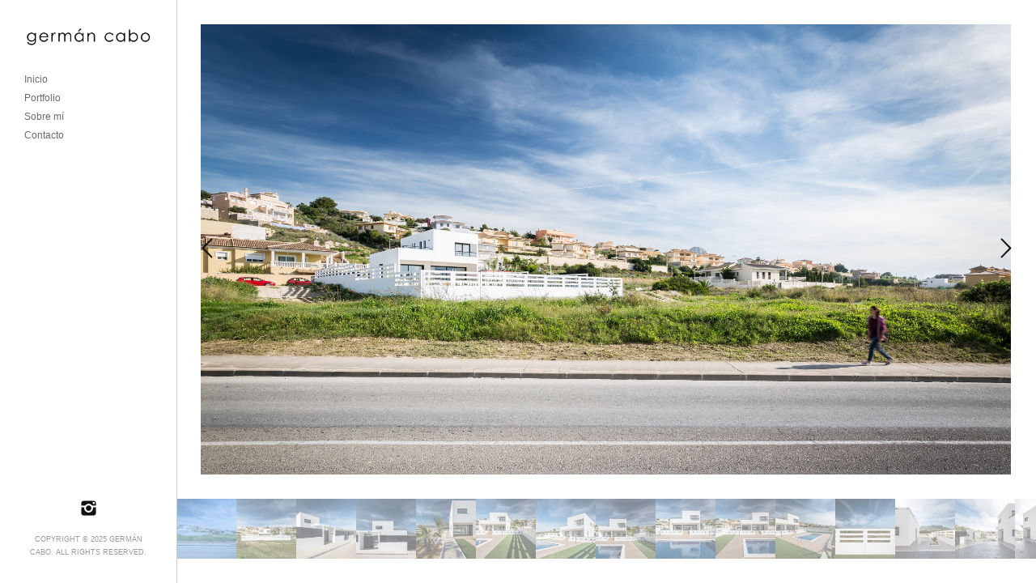

--- FILE ---
content_type: text/html; charset=UTF-8
request_url: https://germancabo.com/gallery/viraje-arquitectura-vivienda-calpe-alicante-fotografia-arquitectura/
body_size: 15218
content:
<!DOCTYPE html>
<html lang="es">
<head>
<meta charset="UTF-8" />
<meta name="viewport" content="width=device-width, initial-scale=1.0, user-scalable=no, minimum-scale=1.0, maximum-scale=1.0" />
<meta http-equiv="X-UA-Compatible" content="IE=edge,chrome=1"/>

 
	<!-- Le fav -->
	<link rel="icon" href="https://germancabo.com/wp-content/uploads/2025/06/favicon-32x32-1.png" type="image/x-icon">

<title>Vivienda en Calpe, Alicante · Viraje Arquitectura · Fotografía Arquitectura</title>
<link data-rocket-prefetch href="https://fonts.googleapis.com" rel="dns-prefetch">
<link data-rocket-prefetch href="https://www.google-analytics.com" rel="dns-prefetch">
<link data-rocket-prefetch href="https://www.googletagmanager.com" rel="dns-prefetch">
<link data-rocket-preload as="style" href="https://fonts.googleapis.com/css?family=Muli%3A400%2C300&#038;display=swap" rel="preload">
<link href="https://fonts.googleapis.com/css?family=Muli%3A400%2C300&#038;display=swap" media="print" onload="this.media=&#039;all&#039;" rel="stylesheet">
<noscript data-wpr-hosted-gf-parameters=""><link rel="stylesheet" href="https://fonts.googleapis.com/css?family=Muli%3A400%2C300&#038;display=swap"></noscript><link rel="preload" data-rocket-preload as="image" href="https://germancabo.com/wp-content/uploads/2016/02/fotografia-arquitectura-valencia-german-cabo-viraje-vivienda-unifamiliar-calpe-52.jpg" fetchpriority="high">
<link rel="profile" href="https://gmpg.org/xfn/11" />
<link data-minify="1" rel="stylesheet" type="text/css" media="all" href="https://germancabo.com/wp-content/cache/min/1/wp-content/themes/skylab/style.css?ver=1749668529" />
<link rel="pingback" href="https://germancabo.com/xmlrpc.php" />

<!--[if lt IE 9]>
<script src="https://germancabo.com/wp-content/themes/skylab/js/html5.js" type="text/javascript"></script>
<![endif]-->

<meta name='robots' content='index, follow, max-image-preview:large, max-snippet:-1, max-video-preview:-1' />

	<!-- This site is optimized with the Yoast SEO plugin v26.7 - https://yoast.com/wordpress/plugins/seo/ -->
	<link rel="canonical" href="https://germancabo.com/gallery/viraje-arquitectura-vivienda-calpe-alicante-fotografia-arquitectura/" />
	<meta property="og:locale" content="es_ES" />
	<meta property="og:type" content="article" />
	<meta property="og:title" content="Vivienda en Calpe, Alicante · Viraje Arquitectura · Fotografía Arquitectura" />
	<meta property="og:url" content="https://germancabo.com/gallery/viraje-arquitectura-vivienda-calpe-alicante-fotografia-arquitectura/" />
	<meta property="article:publisher" content="https://www.facebook.com/germancabo/" />
	<meta property="article:modified_time" content="2018-03-28T17:37:10+00:00" />
	<meta property="og:image" content="https://germancabo.com/wp-content/uploads/2015/11/fotografia-arquitectura-valencia-german-cabo-viraje-vivienda-unifamiliar-calpe-portada.jpg" />
	<meta property="og:image:width" content="600" />
	<meta property="og:image:height" content="400" />
	<meta property="og:image:type" content="image/jpeg" />
	<meta name="twitter:card" content="summary_large_image" />
	<script type="application/ld+json" class="yoast-schema-graph">{"@context":"https://schema.org","@graph":[{"@type":"WebPage","@id":"https://germancabo.com/gallery/viraje-arquitectura-vivienda-calpe-alicante-fotografia-arquitectura/","url":"https://germancabo.com/gallery/viraje-arquitectura-vivienda-calpe-alicante-fotografia-arquitectura/","name":"Vivienda en Calpe, Alicante · Viraje Arquitectura · Fotografía Arquitectura","isPartOf":{"@id":"https://germancabo.com/#website"},"primaryImageOfPage":{"@id":"https://germancabo.com/gallery/viraje-arquitectura-vivienda-calpe-alicante-fotografia-arquitectura/#primaryimage"},"image":{"@id":"https://germancabo.com/gallery/viraje-arquitectura-vivienda-calpe-alicante-fotografia-arquitectura/#primaryimage"},"thumbnailUrl":"https://germancabo.com/wp-content/uploads/2015/11/fotografia-arquitectura-valencia-german-cabo-viraje-vivienda-unifamiliar-calpe-portada.jpg","datePublished":"2015-11-20T10:00:15+00:00","dateModified":"2018-03-28T17:37:10+00:00","breadcrumb":{"@id":"https://germancabo.com/gallery/viraje-arquitectura-vivienda-calpe-alicante-fotografia-arquitectura/#breadcrumb"},"inLanguage":"es","potentialAction":[{"@type":"ReadAction","target":["https://germancabo.com/gallery/viraje-arquitectura-vivienda-calpe-alicante-fotografia-arquitectura/"]}]},{"@type":"ImageObject","inLanguage":"es","@id":"https://germancabo.com/gallery/viraje-arquitectura-vivienda-calpe-alicante-fotografia-arquitectura/#primaryimage","url":"https://germancabo.com/wp-content/uploads/2015/11/fotografia-arquitectura-valencia-german-cabo-viraje-vivienda-unifamiliar-calpe-portada.jpg","contentUrl":"https://germancabo.com/wp-content/uploads/2015/11/fotografia-arquitectura-valencia-german-cabo-viraje-vivienda-unifamiliar-calpe-portada.jpg","width":600,"height":400},{"@type":"BreadcrumbList","@id":"https://germancabo.com/gallery/viraje-arquitectura-vivienda-calpe-alicante-fotografia-arquitectura/#breadcrumb","itemListElement":[{"@type":"ListItem","position":1,"name":"Portada","item":"https://germancabo.com/"},{"@type":"ListItem","position":2,"name":"Vivienda en Calpe, Alicante"}]},{"@type":"WebSite","@id":"https://germancabo.com/#website","url":"https://germancabo.com/","name":"","description":"","publisher":{"@id":"https://germancabo.com/#organization"},"potentialAction":[{"@type":"SearchAction","target":{"@type":"EntryPoint","urlTemplate":"https://germancabo.com/?s={search_term_string}"},"query-input":{"@type":"PropertyValueSpecification","valueRequired":true,"valueName":"search_term_string"}}],"inLanguage":"es"},{"@type":"Organization","@id":"https://germancabo.com/#organization","name":"Germán Cabo · Fotografía de Arquitectura","url":"https://germancabo.com/","logo":{"@type":"ImageObject","inLanguage":"es","@id":"https://germancabo.com/#/schema/logo/image/","url":"https://germancabo.com/wp-content/uploads/2014/06/germancabo_921x181_Negro.png","contentUrl":"https://germancabo.com/wp-content/uploads/2014/06/germancabo_921x181_Negro.png","width":921,"height":181,"caption":"Germán Cabo · Fotografía de Arquitectura"},"image":{"@id":"https://germancabo.com/#/schema/logo/image/"},"sameAs":["https://www.facebook.com/germancabo/","https://www.instagram.com/german_cabo/"]}]}</script>
	<!-- / Yoast SEO plugin. -->


<link rel='dns-prefetch' href='//www.googletagmanager.com' />
<link href='https://fonts.gstatic.com' crossorigin rel='preconnect' />
<link rel="alternate" type="application/rss+xml" title=" &raquo; Feed" href="https://germancabo.com/feed/" />
<link rel="alternate" type="application/rss+xml" title=" &raquo; Feed de los comentarios" href="https://germancabo.com/comments/feed/" />
<link rel="alternate" title="oEmbed (JSON)" type="application/json+oembed" href="https://germancabo.com/wp-json/oembed/1.0/embed?url=https%3A%2F%2Fgermancabo.com%2Fgallery%2Fviraje-arquitectura-vivienda-calpe-alicante-fotografia-arquitectura%2F" />
<link rel="alternate" title="oEmbed (XML)" type="text/xml+oembed" href="https://germancabo.com/wp-json/oembed/1.0/embed?url=https%3A%2F%2Fgermancabo.com%2Fgallery%2Fviraje-arquitectura-vivienda-calpe-alicante-fotografia-arquitectura%2F&#038;format=xml" />
<style id='wp-img-auto-sizes-contain-inline-css' type='text/css'>
img:is([sizes=auto i],[sizes^="auto," i]){contain-intrinsic-size:3000px 1500px}
/*# sourceURL=wp-img-auto-sizes-contain-inline-css */
</style>
<style id='wp-emoji-styles-inline-css' type='text/css'>

	img.wp-smiley, img.emoji {
		display: inline !important;
		border: none !important;
		box-shadow: none !important;
		height: 1em !important;
		width: 1em !important;
		margin: 0 0.07em !important;
		vertical-align: -0.1em !important;
		background: none !important;
		padding: 0 !important;
	}
/*# sourceURL=wp-emoji-styles-inline-css */
</style>
<style id='wp-block-library-inline-css' type='text/css'>
:root{--wp-block-synced-color:#7a00df;--wp-block-synced-color--rgb:122,0,223;--wp-bound-block-color:var(--wp-block-synced-color);--wp-editor-canvas-background:#ddd;--wp-admin-theme-color:#007cba;--wp-admin-theme-color--rgb:0,124,186;--wp-admin-theme-color-darker-10:#006ba1;--wp-admin-theme-color-darker-10--rgb:0,107,160.5;--wp-admin-theme-color-darker-20:#005a87;--wp-admin-theme-color-darker-20--rgb:0,90,135;--wp-admin-border-width-focus:2px}@media (min-resolution:192dpi){:root{--wp-admin-border-width-focus:1.5px}}.wp-element-button{cursor:pointer}:root .has-very-light-gray-background-color{background-color:#eee}:root .has-very-dark-gray-background-color{background-color:#313131}:root .has-very-light-gray-color{color:#eee}:root .has-very-dark-gray-color{color:#313131}:root .has-vivid-green-cyan-to-vivid-cyan-blue-gradient-background{background:linear-gradient(135deg,#00d084,#0693e3)}:root .has-purple-crush-gradient-background{background:linear-gradient(135deg,#34e2e4,#4721fb 50%,#ab1dfe)}:root .has-hazy-dawn-gradient-background{background:linear-gradient(135deg,#faaca8,#dad0ec)}:root .has-subdued-olive-gradient-background{background:linear-gradient(135deg,#fafae1,#67a671)}:root .has-atomic-cream-gradient-background{background:linear-gradient(135deg,#fdd79a,#004a59)}:root .has-nightshade-gradient-background{background:linear-gradient(135deg,#330968,#31cdcf)}:root .has-midnight-gradient-background{background:linear-gradient(135deg,#020381,#2874fc)}:root{--wp--preset--font-size--normal:16px;--wp--preset--font-size--huge:42px}.has-regular-font-size{font-size:1em}.has-larger-font-size{font-size:2.625em}.has-normal-font-size{font-size:var(--wp--preset--font-size--normal)}.has-huge-font-size{font-size:var(--wp--preset--font-size--huge)}.has-text-align-center{text-align:center}.has-text-align-left{text-align:left}.has-text-align-right{text-align:right}.has-fit-text{white-space:nowrap!important}#end-resizable-editor-section{display:none}.aligncenter{clear:both}.items-justified-left{justify-content:flex-start}.items-justified-center{justify-content:center}.items-justified-right{justify-content:flex-end}.items-justified-space-between{justify-content:space-between}.screen-reader-text{border:0;clip-path:inset(50%);height:1px;margin:-1px;overflow:hidden;padding:0;position:absolute;width:1px;word-wrap:normal!important}.screen-reader-text:focus{background-color:#ddd;clip-path:none;color:#444;display:block;font-size:1em;height:auto;left:5px;line-height:normal;padding:15px 23px 14px;text-decoration:none;top:5px;width:auto;z-index:100000}html :where(.has-border-color){border-style:solid}html :where([style*=border-top-color]){border-top-style:solid}html :where([style*=border-right-color]){border-right-style:solid}html :where([style*=border-bottom-color]){border-bottom-style:solid}html :where([style*=border-left-color]){border-left-style:solid}html :where([style*=border-width]){border-style:solid}html :where([style*=border-top-width]){border-top-style:solid}html :where([style*=border-right-width]){border-right-style:solid}html :where([style*=border-bottom-width]){border-bottom-style:solid}html :where([style*=border-left-width]){border-left-style:solid}html :where(img[class*=wp-image-]){height:auto;max-width:100%}:where(figure){margin:0 0 1em}html :where(.is-position-sticky){--wp-admin--admin-bar--position-offset:var(--wp-admin--admin-bar--height,0px)}@media screen and (max-width:600px){html :where(.is-position-sticky){--wp-admin--admin-bar--position-offset:0px}}

/*# sourceURL=wp-block-library-inline-css */
</style><style id='global-styles-inline-css' type='text/css'>
:root{--wp--preset--aspect-ratio--square: 1;--wp--preset--aspect-ratio--4-3: 4/3;--wp--preset--aspect-ratio--3-4: 3/4;--wp--preset--aspect-ratio--3-2: 3/2;--wp--preset--aspect-ratio--2-3: 2/3;--wp--preset--aspect-ratio--16-9: 16/9;--wp--preset--aspect-ratio--9-16: 9/16;--wp--preset--color--black: #000000;--wp--preset--color--cyan-bluish-gray: #abb8c3;--wp--preset--color--white: #ffffff;--wp--preset--color--pale-pink: #f78da7;--wp--preset--color--vivid-red: #cf2e2e;--wp--preset--color--luminous-vivid-orange: #ff6900;--wp--preset--color--luminous-vivid-amber: #fcb900;--wp--preset--color--light-green-cyan: #7bdcb5;--wp--preset--color--vivid-green-cyan: #00d084;--wp--preset--color--pale-cyan-blue: #8ed1fc;--wp--preset--color--vivid-cyan-blue: #0693e3;--wp--preset--color--vivid-purple: #9b51e0;--wp--preset--gradient--vivid-cyan-blue-to-vivid-purple: linear-gradient(135deg,rgb(6,147,227) 0%,rgb(155,81,224) 100%);--wp--preset--gradient--light-green-cyan-to-vivid-green-cyan: linear-gradient(135deg,rgb(122,220,180) 0%,rgb(0,208,130) 100%);--wp--preset--gradient--luminous-vivid-amber-to-luminous-vivid-orange: linear-gradient(135deg,rgb(252,185,0) 0%,rgb(255,105,0) 100%);--wp--preset--gradient--luminous-vivid-orange-to-vivid-red: linear-gradient(135deg,rgb(255,105,0) 0%,rgb(207,46,46) 100%);--wp--preset--gradient--very-light-gray-to-cyan-bluish-gray: linear-gradient(135deg,rgb(238,238,238) 0%,rgb(169,184,195) 100%);--wp--preset--gradient--cool-to-warm-spectrum: linear-gradient(135deg,rgb(74,234,220) 0%,rgb(151,120,209) 20%,rgb(207,42,186) 40%,rgb(238,44,130) 60%,rgb(251,105,98) 80%,rgb(254,248,76) 100%);--wp--preset--gradient--blush-light-purple: linear-gradient(135deg,rgb(255,206,236) 0%,rgb(152,150,240) 100%);--wp--preset--gradient--blush-bordeaux: linear-gradient(135deg,rgb(254,205,165) 0%,rgb(254,45,45) 50%,rgb(107,0,62) 100%);--wp--preset--gradient--luminous-dusk: linear-gradient(135deg,rgb(255,203,112) 0%,rgb(199,81,192) 50%,rgb(65,88,208) 100%);--wp--preset--gradient--pale-ocean: linear-gradient(135deg,rgb(255,245,203) 0%,rgb(182,227,212) 50%,rgb(51,167,181) 100%);--wp--preset--gradient--electric-grass: linear-gradient(135deg,rgb(202,248,128) 0%,rgb(113,206,126) 100%);--wp--preset--gradient--midnight: linear-gradient(135deg,rgb(2,3,129) 0%,rgb(40,116,252) 100%);--wp--preset--font-size--small: 13px;--wp--preset--font-size--medium: 20px;--wp--preset--font-size--large: 36px;--wp--preset--font-size--x-large: 42px;--wp--preset--spacing--20: 0.44rem;--wp--preset--spacing--30: 0.67rem;--wp--preset--spacing--40: 1rem;--wp--preset--spacing--50: 1.5rem;--wp--preset--spacing--60: 2.25rem;--wp--preset--spacing--70: 3.38rem;--wp--preset--spacing--80: 5.06rem;--wp--preset--shadow--natural: 6px 6px 9px rgba(0, 0, 0, 0.2);--wp--preset--shadow--deep: 12px 12px 50px rgba(0, 0, 0, 0.4);--wp--preset--shadow--sharp: 6px 6px 0px rgba(0, 0, 0, 0.2);--wp--preset--shadow--outlined: 6px 6px 0px -3px rgb(255, 255, 255), 6px 6px rgb(0, 0, 0);--wp--preset--shadow--crisp: 6px 6px 0px rgb(0, 0, 0);}:where(.is-layout-flex){gap: 0.5em;}:where(.is-layout-grid){gap: 0.5em;}body .is-layout-flex{display: flex;}.is-layout-flex{flex-wrap: wrap;align-items: center;}.is-layout-flex > :is(*, div){margin: 0;}body .is-layout-grid{display: grid;}.is-layout-grid > :is(*, div){margin: 0;}:where(.wp-block-columns.is-layout-flex){gap: 2em;}:where(.wp-block-columns.is-layout-grid){gap: 2em;}:where(.wp-block-post-template.is-layout-flex){gap: 1.25em;}:where(.wp-block-post-template.is-layout-grid){gap: 1.25em;}.has-black-color{color: var(--wp--preset--color--black) !important;}.has-cyan-bluish-gray-color{color: var(--wp--preset--color--cyan-bluish-gray) !important;}.has-white-color{color: var(--wp--preset--color--white) !important;}.has-pale-pink-color{color: var(--wp--preset--color--pale-pink) !important;}.has-vivid-red-color{color: var(--wp--preset--color--vivid-red) !important;}.has-luminous-vivid-orange-color{color: var(--wp--preset--color--luminous-vivid-orange) !important;}.has-luminous-vivid-amber-color{color: var(--wp--preset--color--luminous-vivid-amber) !important;}.has-light-green-cyan-color{color: var(--wp--preset--color--light-green-cyan) !important;}.has-vivid-green-cyan-color{color: var(--wp--preset--color--vivid-green-cyan) !important;}.has-pale-cyan-blue-color{color: var(--wp--preset--color--pale-cyan-blue) !important;}.has-vivid-cyan-blue-color{color: var(--wp--preset--color--vivid-cyan-blue) !important;}.has-vivid-purple-color{color: var(--wp--preset--color--vivid-purple) !important;}.has-black-background-color{background-color: var(--wp--preset--color--black) !important;}.has-cyan-bluish-gray-background-color{background-color: var(--wp--preset--color--cyan-bluish-gray) !important;}.has-white-background-color{background-color: var(--wp--preset--color--white) !important;}.has-pale-pink-background-color{background-color: var(--wp--preset--color--pale-pink) !important;}.has-vivid-red-background-color{background-color: var(--wp--preset--color--vivid-red) !important;}.has-luminous-vivid-orange-background-color{background-color: var(--wp--preset--color--luminous-vivid-orange) !important;}.has-luminous-vivid-amber-background-color{background-color: var(--wp--preset--color--luminous-vivid-amber) !important;}.has-light-green-cyan-background-color{background-color: var(--wp--preset--color--light-green-cyan) !important;}.has-vivid-green-cyan-background-color{background-color: var(--wp--preset--color--vivid-green-cyan) !important;}.has-pale-cyan-blue-background-color{background-color: var(--wp--preset--color--pale-cyan-blue) !important;}.has-vivid-cyan-blue-background-color{background-color: var(--wp--preset--color--vivid-cyan-blue) !important;}.has-vivid-purple-background-color{background-color: var(--wp--preset--color--vivid-purple) !important;}.has-black-border-color{border-color: var(--wp--preset--color--black) !important;}.has-cyan-bluish-gray-border-color{border-color: var(--wp--preset--color--cyan-bluish-gray) !important;}.has-white-border-color{border-color: var(--wp--preset--color--white) !important;}.has-pale-pink-border-color{border-color: var(--wp--preset--color--pale-pink) !important;}.has-vivid-red-border-color{border-color: var(--wp--preset--color--vivid-red) !important;}.has-luminous-vivid-orange-border-color{border-color: var(--wp--preset--color--luminous-vivid-orange) !important;}.has-luminous-vivid-amber-border-color{border-color: var(--wp--preset--color--luminous-vivid-amber) !important;}.has-light-green-cyan-border-color{border-color: var(--wp--preset--color--light-green-cyan) !important;}.has-vivid-green-cyan-border-color{border-color: var(--wp--preset--color--vivid-green-cyan) !important;}.has-pale-cyan-blue-border-color{border-color: var(--wp--preset--color--pale-cyan-blue) !important;}.has-vivid-cyan-blue-border-color{border-color: var(--wp--preset--color--vivid-cyan-blue) !important;}.has-vivid-purple-border-color{border-color: var(--wp--preset--color--vivid-purple) !important;}.has-vivid-cyan-blue-to-vivid-purple-gradient-background{background: var(--wp--preset--gradient--vivid-cyan-blue-to-vivid-purple) !important;}.has-light-green-cyan-to-vivid-green-cyan-gradient-background{background: var(--wp--preset--gradient--light-green-cyan-to-vivid-green-cyan) !important;}.has-luminous-vivid-amber-to-luminous-vivid-orange-gradient-background{background: var(--wp--preset--gradient--luminous-vivid-amber-to-luminous-vivid-orange) !important;}.has-luminous-vivid-orange-to-vivid-red-gradient-background{background: var(--wp--preset--gradient--luminous-vivid-orange-to-vivid-red) !important;}.has-very-light-gray-to-cyan-bluish-gray-gradient-background{background: var(--wp--preset--gradient--very-light-gray-to-cyan-bluish-gray) !important;}.has-cool-to-warm-spectrum-gradient-background{background: var(--wp--preset--gradient--cool-to-warm-spectrum) !important;}.has-blush-light-purple-gradient-background{background: var(--wp--preset--gradient--blush-light-purple) !important;}.has-blush-bordeaux-gradient-background{background: var(--wp--preset--gradient--blush-bordeaux) !important;}.has-luminous-dusk-gradient-background{background: var(--wp--preset--gradient--luminous-dusk) !important;}.has-pale-ocean-gradient-background{background: var(--wp--preset--gradient--pale-ocean) !important;}.has-electric-grass-gradient-background{background: var(--wp--preset--gradient--electric-grass) !important;}.has-midnight-gradient-background{background: var(--wp--preset--gradient--midnight) !important;}.has-small-font-size{font-size: var(--wp--preset--font-size--small) !important;}.has-medium-font-size{font-size: var(--wp--preset--font-size--medium) !important;}.has-large-font-size{font-size: var(--wp--preset--font-size--large) !important;}.has-x-large-font-size{font-size: var(--wp--preset--font-size--x-large) !important;}
/*# sourceURL=global-styles-inline-css */
</style>

<style id='classic-theme-styles-inline-css' type='text/css'>
/*! This file is auto-generated */
.wp-block-button__link{color:#fff;background-color:#32373c;border-radius:9999px;box-shadow:none;text-decoration:none;padding:calc(.667em + 2px) calc(1.333em + 2px);font-size:1.125em}.wp-block-file__button{background:#32373c;color:#fff;text-decoration:none}
/*# sourceURL=/wp-includes/css/classic-themes.min.css */
</style>
<style id='responsive-menu-inline-css' type='text/css'>
/** This file is major component of this plugin so please don't try to edit here. */
#rmp_menu_trigger-2800 {
  width: 45px;
  height: 45px;
  position: absolute;
  top: 3px;
  border-radius: 5px;
  display: none;
  text-decoration: none;
  right: 2%;
  background: transparent;
  transition: transform 0.5s, background-color 0.5s;
}
#rmp_menu_trigger-2800 .rmp-trigger-box {
  width: 25px;
  color: #ffffff;
}
#rmp_menu_trigger-2800 .rmp-trigger-icon-active, #rmp_menu_trigger-2800 .rmp-trigger-text-open {
  display: none;
}
#rmp_menu_trigger-2800.is-active .rmp-trigger-icon-active, #rmp_menu_trigger-2800.is-active .rmp-trigger-text-open {
  display: inline;
}
#rmp_menu_trigger-2800.is-active .rmp-trigger-icon-inactive, #rmp_menu_trigger-2800.is-active .rmp-trigger-text {
  display: none;
}
#rmp_menu_trigger-2800 .rmp-trigger-label {
  color: #ffffff;
  pointer-events: none;
  line-height: 13px;
  font-family: inherit;
  font-size: 14px;
  display: inline;
  text-transform: inherit;
}
#rmp_menu_trigger-2800 .rmp-trigger-label.rmp-trigger-label-top {
  display: block;
  margin-bottom: 12px;
}
#rmp_menu_trigger-2800 .rmp-trigger-label.rmp-trigger-label-bottom {
  display: block;
  margin-top: 12px;
}
#rmp_menu_trigger-2800 .responsive-menu-pro-inner {
  display: block;
}
#rmp_menu_trigger-2800 .rmp-trigger-icon-inactive .rmp-font-icon {
  color: #000000;
}
#rmp_menu_trigger-2800 .responsive-menu-pro-inner, #rmp_menu_trigger-2800 .responsive-menu-pro-inner::before, #rmp_menu_trigger-2800 .responsive-menu-pro-inner::after {
  width: 25px;
  height: 2px;
  background-color: #000000;
  border-radius: 4px;
  position: absolute;
}
#rmp_menu_trigger-2800 .rmp-trigger-icon-active .rmp-font-icon {
  color: #000000;
}
#rmp_menu_trigger-2800.is-active .responsive-menu-pro-inner, #rmp_menu_trigger-2800.is-active .responsive-menu-pro-inner::before, #rmp_menu_trigger-2800.is-active .responsive-menu-pro-inner::after {
  background-color: #000000;
}
#rmp_menu_trigger-2800:hover .rmp-trigger-icon-inactive .rmp-font-icon {
  color: #000000;
}
#rmp_menu_trigger-2800:not(.is-active):hover .responsive-menu-pro-inner, #rmp_menu_trigger-2800:not(.is-active):hover .responsive-menu-pro-inner::before, #rmp_menu_trigger-2800:not(.is-active):hover .responsive-menu-pro-inner::after {
  background-color: #000000;
}
#rmp_menu_trigger-2800 .responsive-menu-pro-inner::before {
  top: 5px;
}
#rmp_menu_trigger-2800 .responsive-menu-pro-inner::after {
  bottom: 5px;
}
#rmp_menu_trigger-2800.is-active .responsive-menu-pro-inner::after {
  bottom: 0;
}
/* Hamburger menu styling */
@media screen and (max-width: 960px) {
  /** Menu Title Style */
  /** Menu Additional Content Style */
  #rmp_menu_trigger-2800 {
    display: block;
  }
  #rmp-container-2800 {
    position: fixed;
    top: 0;
    margin: 0;
    transition: transform 0.5s;
    overflow: auto;
    display: block;
    width: 26%;
    max-width: 150px;
    background-color: #ffffff;
    background-image: url("");
    height: 100%;
    left: 0;
    padding-top: 0px;
    padding-left: 0px;
    padding-bottom: 0px;
    padding-right: 0px;
  }
  #rmp-menu-wrap-2800 {
    padding-top: 0px;
    padding-left: 0px;
    padding-bottom: 0px;
    padding-right: 0px;
    background-color: #ffffff;
  }
  #rmp-menu-wrap-2800 .rmp-menu, #rmp-menu-wrap-2800 .rmp-submenu {
    width: 100%;
    box-sizing: border-box;
    margin: 0;
    padding: 0;
  }
  #rmp-menu-wrap-2800 .rmp-submenu-depth-1 .rmp-menu-item-link {
    padding-left: 10%;
  }
  #rmp-menu-wrap-2800 .rmp-submenu-depth-2 .rmp-menu-item-link {
    padding-left: 15%;
  }
  #rmp-menu-wrap-2800 .rmp-submenu-depth-3 .rmp-menu-item-link {
    padding-left: 20%;
  }
  #rmp-menu-wrap-2800 .rmp-submenu-depth-4 .rmp-menu-item-link {
    padding-left: 25%;
  }
  #rmp-menu-wrap-2800 .rmp-submenu.rmp-submenu-open {
    display: block;
  }
  #rmp-menu-wrap-2800 .rmp-menu-item {
    width: 100%;
    list-style: none;
    margin: 0;
  }
  #rmp-menu-wrap-2800 .rmp-menu-item-link {
    height: 40px;
    line-height: 26px;
    font-size: 9px;
    border-bottom: 0px solid #212121;
    font-family: Century Gothic;
    color: #000000;
    text-align: right;
    background-color: #ffffff;
    font-weight: normal;
    letter-spacing: 0px;
    display: block;
    box-sizing: border-box;
    width: 100%;
    text-decoration: none;
    position: relative;
    overflow: hidden;
    transition: background-color 0.5s, border-color 0.5s, 0.5s;
    word-wrap: break-word;
    height: auto;
    padding: 0 5%;
    padding-right: 50px;
  }
  #rmp-menu-wrap-2800 .rmp-menu-item-link:after, #rmp-menu-wrap-2800 .rmp-menu-item-link:before {
    display: none;
  }
  #rmp-menu-wrap-2800 .rmp-menu-item-link:hover, #rmp-menu-wrap-2800 .rmp-menu-item-link:focus {
    color: #000000;
    border-color: #212121;
    background-color: #ffffff;
  }
  #rmp-menu-wrap-2800 .rmp-menu-item-link:focus {
    outline: none;
    border-color: unset;
    box-shadow: unset;
  }
  #rmp-menu-wrap-2800 .rmp-menu-item-link .rmp-font-icon {
    height: 40px;
    line-height: 26px;
    margin-right: 10px;
    font-size: 9px;
  }
  #rmp-menu-wrap-2800 .rmp-menu-current-item .rmp-menu-item-link {
    color: #000000;
    border-color: #212121;
    background-color: #ffffff;
  }
  #rmp-menu-wrap-2800 .rmp-menu-current-item .rmp-menu-item-link:hover, #rmp-menu-wrap-2800 .rmp-menu-current-item .rmp-menu-item-link:focus {
    color: #000000;
    border-color: #3f3f3f;
    background-color: #ffffff;
  }
  #rmp-menu-wrap-2800 .rmp-menu-subarrow {
    position: absolute;
    top: 0;
    bottom: 0;
    text-align: center;
    overflow: hidden;
    background-size: cover;
    overflow: hidden;
    right: 0;
    border-left-style: solid;
    border-left-color: #212121;
    border-left-width: 1px;
    height: 40px;
    width: 40px;
    color: #ffffff;
    background-color: #212121;
  }
  #rmp-menu-wrap-2800 .rmp-menu-subarrow svg {
    fill: #ffffff;
  }
  #rmp-menu-wrap-2800 .rmp-menu-subarrow:hover {
    color: #ffffff;
    border-color: #3f3f3f;
    background-color: #3f3f3f;
  }
  #rmp-menu-wrap-2800 .rmp-menu-subarrow:hover svg {
    fill: #ffffff;
  }
  #rmp-menu-wrap-2800 .rmp-menu-subarrow .rmp-font-icon {
    margin-right: unset;
  }
  #rmp-menu-wrap-2800 .rmp-menu-subarrow * {
    vertical-align: middle;
    line-height: 40px;
  }
  #rmp-menu-wrap-2800 .rmp-menu-subarrow-active {
    display: block;
    background-size: cover;
    color: #ffffff;
    border-color: #212121;
    background-color: #212121;
  }
  #rmp-menu-wrap-2800 .rmp-menu-subarrow-active svg {
    fill: #ffffff;
  }
  #rmp-menu-wrap-2800 .rmp-menu-subarrow-active:hover {
    color: #ffffff;
    border-color: #3f3f3f;
    background-color: #3f3f3f;
  }
  #rmp-menu-wrap-2800 .rmp-menu-subarrow-active:hover svg {
    fill: #ffffff;
  }
  #rmp-menu-wrap-2800 .rmp-submenu {
    display: none;
  }
  #rmp-menu-wrap-2800 .rmp-submenu .rmp-menu-item-link {
    height: 40px;
    line-height: 40px;
    letter-spacing: 0px;
    font-size: 18px;
    border-bottom: 0px solid #212121;
    font-family: Century Gothic;
    font-weight: normal;
    color: #000000;
    text-align: right;
    background-color: #ffffff;
  }
  #rmp-menu-wrap-2800 .rmp-submenu .rmp-menu-item-link:hover, #rmp-menu-wrap-2800 .rmp-submenu .rmp-menu-item-link:focus {
    color: #000000;
    border-color: #212121;
    background-color: #ffffff;
  }
  #rmp-menu-wrap-2800 .rmp-submenu .rmp-menu-current-item .rmp-menu-item-link {
    color: #000000;
    border-color: #212121;
    background-color: #ffffff;
  }
  #rmp-menu-wrap-2800 .rmp-submenu .rmp-menu-current-item .rmp-menu-item-link:hover, #rmp-menu-wrap-2800 .rmp-submenu .rmp-menu-current-item .rmp-menu-item-link:focus {
    color: #000000;
    border-color: #3f3f3f;
    background-color: #ffffff;
  }
  #rmp-menu-wrap-2800 .rmp-submenu .rmp-menu-subarrow {
    right: 0;
    border-right: unset;
    border-left-style: solid;
    border-left-color: #1d4354;
    border-left-width: 0px;
    height: 39px;
    line-height: 39px;
    width: 40px;
    color: #fff;
    background-color: inherit;
  }
  #rmp-menu-wrap-2800 .rmp-submenu .rmp-menu-subarrow:hover {
    color: #fff;
    border-color: #3f3f3f;
    background-color: inherit;
  }
  #rmp-menu-wrap-2800 .rmp-submenu .rmp-menu-subarrow-active {
    color: #fff;
    border-color: #1d4354;
    background-color: inherit;
  }
  #rmp-menu-wrap-2800 .rmp-submenu .rmp-menu-subarrow-active:hover {
    color: #fff;
    border-color: #3f3f3f;
    background-color: inherit;
  }
  #rmp-menu-wrap-2800 .rmp-menu-item-description {
    margin: 0;
    padding: 5px 5%;
    opacity: 0.8;
    color: #000000;
  }
  #rmp-search-box-2800 {
    display: block;
    padding-top: 0px;
    padding-left: 5%;
    padding-bottom: 0px;
    padding-right: 5%;
  }
  #rmp-search-box-2800 .rmp-search-form {
    margin: 0;
  }
  #rmp-search-box-2800 .rmp-search-box {
    background: #ffffff;
    border: 1px solid #ffffff;
    color: #000000;
    width: 100%;
    padding: 0 5%;
    border-radius: 0;
    height: 50px;
    -webkit-appearance: none;
  }
  #rmp-search-box-2800 .rmp-search-box::placeholder {
    color: #c7c7cd;
  }
  #rmp-search-box-2800 .rmp-search-box:focus {
    background-color: #ffffff;
    outline: 2px solid #ffffff;
    color: #000000;
  }
  #rmp-menu-title-2800 {
    background-color: #ffffff;
    color: #000000;
    text-align: right;
    font-size: 16px;
    padding-top: 0px;
    padding-left: 0px;
    padding-bottom: 0px;
    padding-right: 0px;
    font-weight: 400;
    transition: background-color 0.5s, border-color 0.5s, color 0.5s;
  }
  #rmp-menu-title-2800:hover {
    background-color: #ffffff;
    color: #000000;
  }
  #rmp-menu-title-2800 > .rmp-menu-title-link {
    color: #000000;
    width: 100%;
    background-color: unset;
    text-decoration: none;
  }
  #rmp-menu-title-2800 > .rmp-menu-title-link:hover {
    color: #000000;
  }
  #rmp-menu-title-2800 .rmp-font-icon {
    font-size: 16px;
  }
  #rmp-menu-additional-content-2800 {
    padding-top: 0px;
    padding-left: 5%;
    padding-bottom: 0px;
    padding-right: 5%;
    color: #ffffff;
    text-align: left;
    font-size: 16px;
  }
}
/**
This file contents common styling of menus.
*/
.rmp-container {
  display: none;
  visibility: visible;
  padding: 0px 0px 0px 0px;
  z-index: 99998;
  transition: all 0.3s;
  /** Scrolling bar in menu setting box **/
}
.rmp-container.rmp-fade-top, .rmp-container.rmp-fade-left, .rmp-container.rmp-fade-right, .rmp-container.rmp-fade-bottom {
  display: none;
}
.rmp-container.rmp-slide-left, .rmp-container.rmp-push-left {
  transform: translateX(-100%);
  -ms-transform: translateX(-100%);
  -webkit-transform: translateX(-100%);
  -moz-transform: translateX(-100%);
}
.rmp-container.rmp-slide-left.rmp-menu-open, .rmp-container.rmp-push-left.rmp-menu-open {
  transform: translateX(0);
  -ms-transform: translateX(0);
  -webkit-transform: translateX(0);
  -moz-transform: translateX(0);
}
.rmp-container.rmp-slide-right, .rmp-container.rmp-push-right {
  transform: translateX(100%);
  -ms-transform: translateX(100%);
  -webkit-transform: translateX(100%);
  -moz-transform: translateX(100%);
}
.rmp-container.rmp-slide-right.rmp-menu-open, .rmp-container.rmp-push-right.rmp-menu-open {
  transform: translateX(0);
  -ms-transform: translateX(0);
  -webkit-transform: translateX(0);
  -moz-transform: translateX(0);
}
.rmp-container.rmp-slide-top, .rmp-container.rmp-push-top {
  transform: translateY(-100%);
  -ms-transform: translateY(-100%);
  -webkit-transform: translateY(-100%);
  -moz-transform: translateY(-100%);
}
.rmp-container.rmp-slide-top.rmp-menu-open, .rmp-container.rmp-push-top.rmp-menu-open {
  transform: translateY(0);
  -ms-transform: translateY(0);
  -webkit-transform: translateY(0);
  -moz-transform: translateY(0);
}
.rmp-container.rmp-slide-bottom, .rmp-container.rmp-push-bottom {
  transform: translateY(100%);
  -ms-transform: translateY(100%);
  -webkit-transform: translateY(100%);
  -moz-transform: translateY(100%);
}
.rmp-container.rmp-slide-bottom.rmp-menu-open, .rmp-container.rmp-push-bottom.rmp-menu-open {
  transform: translateX(0);
  -ms-transform: translateX(0);
  -webkit-transform: translateX(0);
  -moz-transform: translateX(0);
}
.rmp-container::-webkit-scrollbar {
  width: 0px;
}
.rmp-container ::-webkit-scrollbar-track {
  box-shadow: inset 0 0 5px transparent;
}
.rmp-container ::-webkit-scrollbar-thumb {
  background: transparent;
}
.rmp-container ::-webkit-scrollbar-thumb:hover {
  background: transparent;
}
.rmp-container .rmp-menu-wrap .rmp-menu {
  transition: none;
  border-radius: 0;
  box-shadow: none;
  background: none;
  border: 0;
  bottom: auto;
  box-sizing: border-box;
  clip: auto;
  color: #666;
  display: block;
  float: none;
  font-family: inherit;
  font-size: 14px;
  height: auto;
  left: auto;
  line-height: 1.7;
  list-style-type: none;
  margin: 0;
  min-height: auto;
  max-height: none;
  opacity: 1;
  outline: none;
  overflow: visible;
  padding: 0;
  position: relative;
  pointer-events: auto;
  right: auto;
  text-align: left;
  text-decoration: none;
  text-indent: 0;
  text-transform: none;
  transform: none;
  top: auto;
  visibility: inherit;
  width: auto;
  word-wrap: break-word;
  white-space: normal;
}
.rmp-container .rmp-menu-additional-content {
  display: block;
  word-break: break-word;
}
.rmp-container .rmp-menu-title {
  display: flex;
  flex-direction: column;
}
.rmp-container .rmp-menu-title .rmp-menu-title-image {
  max-width: 100%;
  margin-bottom: 15px;
  display: block;
  margin: auto;
  margin-bottom: 15px;
}
button.rmp_menu_trigger {
  z-index: 999999;
  overflow: hidden;
  outline: none;
  border: 0;
  display: none;
  margin: 0;
  transition: transform 0.5s, background-color 0.5s;
  padding: 0;
}
button.rmp_menu_trigger .responsive-menu-pro-inner::before, button.rmp_menu_trigger .responsive-menu-pro-inner::after {
  content: "";
  display: block;
}
button.rmp_menu_trigger .responsive-menu-pro-inner::before {
  top: 10px;
}
button.rmp_menu_trigger .responsive-menu-pro-inner::after {
  bottom: 10px;
}
button.rmp_menu_trigger .rmp-trigger-box {
  width: 40px;
  display: inline-block;
  position: relative;
  pointer-events: none;
  vertical-align: super;
}
/*  Menu Trigger Boring Animation */
.rmp-menu-trigger-boring .responsive-menu-pro-inner {
  transition-property: none;
}
.rmp-menu-trigger-boring .responsive-menu-pro-inner::after, .rmp-menu-trigger-boring .responsive-menu-pro-inner::before {
  transition-property: none;
}
.rmp-menu-trigger-boring.is-active .responsive-menu-pro-inner {
  transform: rotate(45deg);
}
.rmp-menu-trigger-boring.is-active .responsive-menu-pro-inner:before {
  top: 0;
  opacity: 0;
}
.rmp-menu-trigger-boring.is-active .responsive-menu-pro-inner:after {
  bottom: 0;
  transform: rotate(-90deg);
}

/*# sourceURL=responsive-menu-inline-css */
</style>
<link data-minify="1" rel='stylesheet' id='dashicons-css' href='https://germancabo.com/wp-content/cache/min/1/wp-includes/css/dashicons.min.css?ver=1749668529' type='text/css' media='all' />


<script type="text/javascript" id="rmp_menu_scripts-js-extra">
/* <![CDATA[ */
var rmp_menu = {"ajaxURL":"https://germancabo.com/wp-admin/admin-ajax.php","wp_nonce":"b40d08e26a","menu":[{"menu_theme":"Default","theme_type":"default","theme_location_menu":"0","submenu_submenu_arrow_width":"40","submenu_submenu_arrow_width_unit":"px","submenu_submenu_arrow_height":"39","submenu_submenu_arrow_height_unit":"px","submenu_arrow_position":"right","submenu_sub_arrow_background_colour":"","submenu_sub_arrow_background_hover_colour":"","submenu_sub_arrow_background_colour_active":"","submenu_sub_arrow_background_hover_colour_active":"","submenu_sub_arrow_border_width":"","submenu_sub_arrow_border_width_unit":"px","submenu_sub_arrow_border_colour":"#1d4354","submenu_sub_arrow_border_hover_colour":"#3f3f3f","submenu_sub_arrow_border_colour_active":"#1d4354","submenu_sub_arrow_border_hover_colour_active":"#3f3f3f","submenu_sub_arrow_shape_colour":"#fff","submenu_sub_arrow_shape_hover_colour":"#fff","submenu_sub_arrow_shape_colour_active":"#fff","submenu_sub_arrow_shape_hover_colour_active":"#fff","use_header_bar":"off","header_bar_items_order":{"logo":"off","title":"on","additional content":"off","menu":"on","search":"off"},"header_bar_title":"Responsive Menu","header_bar_html_content":"","header_bar_logo":"","header_bar_logo_link":"","header_bar_logo_width":"","header_bar_logo_width_unit":"%","header_bar_logo_height":"","header_bar_logo_height_unit":"px","header_bar_height":"80","header_bar_height_unit":"px","header_bar_padding":{"top":"0px","right":"5%","bottom":"0px","left":"5%"},"header_bar_font":"","header_bar_font_size":"14","header_bar_font_size_unit":"px","header_bar_text_color":"#ffffff","header_bar_background_color":"#1d4354","header_bar_breakpoint":"8000","header_bar_position_type":"fixed","header_bar_adjust_page":"on","header_bar_scroll_enable":"off","header_bar_scroll_background_color":"#36bdf6","mobile_breakpoint":"600","tablet_breakpoint":"960","transition_speed":"0.5","sub_menu_speed":"0.2","show_menu_on_page_load":"off","menu_disable_scrolling":"off","menu_overlay":"off","menu_overlay_colour":"rgba(0,0,0,0.7)","desktop_menu_width":"","desktop_menu_width_unit":"%","desktop_menu_positioning":"absolute","desktop_menu_side":"left","desktop_menu_to_hide":"","use_current_theme_location":"off","mega_menu":{"225":"off","227":"off","229":"off","228":"off","226":"off"},"desktop_submenu_open_animation":"none","desktop_submenu_open_animation_speed":"100ms","desktop_submenu_open_on_click":"off","desktop_menu_hide_and_show":"off","menu_name":"Default Menu","menu_to_use":"2","different_menu_for_mobile":"off","menu_to_use_in_mobile":"main-menu","use_mobile_menu":"on","use_tablet_menu":"on","use_desktop_menu":"off","menu_display_on":"all-pages","menu_to_hide":"","submenu_descriptions_on":"off","custom_walker":"","menu_background_colour":"#ffffff","menu_depth":"3","smooth_scroll_on":"off","smooth_scroll_speed":"500","menu_font_icons":{"id":["225"],"icon":[""]},"menu_links_height":"40","menu_links_height_unit":"px","menu_links_line_height":"26","menu_links_line_height_unit":"px","menu_depth_0":"5","menu_depth_0_unit":"%","menu_font_size":"9","menu_font_size_unit":"px","menu_font":"Century Gothic","menu_font_weight":"normal","menu_text_alignment":"right","menu_text_letter_spacing":"","menu_word_wrap":"on","menu_link_colour":"#000000","menu_link_hover_colour":"#000000","menu_current_link_colour":"#000000","menu_current_link_hover_colour":"#000000","menu_item_background_colour":"#ffffff","menu_item_background_hover_colour":"#ffffff","menu_current_item_background_colour":"#ffffff","menu_current_item_background_hover_colour":"#ffffff","menu_border_width":"","menu_border_width_unit":"px","menu_item_border_colour":"#212121","menu_item_border_colour_hover":"#212121","menu_current_item_border_colour":"#212121","menu_current_item_border_hover_colour":"#3f3f3f","submenu_links_height":"40","submenu_links_height_unit":"px","submenu_links_line_height":"40","submenu_links_line_height_unit":"px","menu_depth_side":"left","menu_depth_1":"10","menu_depth_1_unit":"%","menu_depth_2":"15","menu_depth_2_unit":"%","menu_depth_3":"20","menu_depth_3_unit":"%","menu_depth_4":"25","menu_depth_4_unit":"%","submenu_item_background_colour":"#ffffff","submenu_item_background_hover_colour":"#ffffff","submenu_current_item_background_colour":"#ffffff","submenu_current_item_background_hover_colour":"#ffffff","submenu_border_width":"","submenu_border_width_unit":"px","submenu_item_border_colour":"#212121","submenu_item_border_colour_hover":"#212121","submenu_current_item_border_colour":"#212121","submenu_current_item_border_hover_colour":"#3f3f3f","submenu_font_size":"18","submenu_font_size_unit":"px","submenu_font":"Century Gothic","submenu_font_weight":"normal","submenu_text_letter_spacing":"","submenu_text_alignment":"right","submenu_link_colour":"#000000","submenu_link_hover_colour":"#000000","submenu_current_link_colour":"#000000","submenu_current_link_hover_colour":"#000000","inactive_arrow_shape":"\u25bc","active_arrow_shape":"\u25b2","inactive_arrow_font_icon":"","active_arrow_font_icon":"","inactive_arrow_image":"","active_arrow_image":"","submenu_arrow_width":"40","submenu_arrow_width_unit":"px","submenu_arrow_height":"40","submenu_arrow_height_unit":"px","arrow_position":"right","menu_sub_arrow_shape_colour":"#ffffff","menu_sub_arrow_shape_hover_colour":"#ffffff","menu_sub_arrow_shape_colour_active":"#ffffff","menu_sub_arrow_shape_hover_colour_active":"#ffffff","menu_sub_arrow_border_width":"1","menu_sub_arrow_border_width_unit":"px","menu_sub_arrow_border_colour":"#212121","menu_sub_arrow_border_hover_colour":"#3f3f3f","menu_sub_arrow_border_colour_active":"#212121","menu_sub_arrow_border_hover_colour_active":"#3f3f3f","menu_sub_arrow_background_colour":"#212121","menu_sub_arrow_background_hover_colour":"#3f3f3f","menu_sub_arrow_background_colour_active":"#212121","menu_sub_arrow_background_hover_colour_active":"#3f3f3f","fade_submenus":"off","fade_submenus_side":"left","fade_submenus_delay":"100","fade_submenus_speed":"500","use_slide_effect":"off","slide_effect_back_to_text":"Back","accordion_animation":"off","auto_expand_all_submenus":"off","auto_expand_current_submenus":"off","menu_item_click_to_trigger_submenu":"off","button_width":"45","button_width_unit":"px","button_height":"45","button_height_unit":"px","button_background_colour":"#ffffff","button_background_colour_hover":"#ffffff","button_background_colour_active":"#ffffff","toggle_button_border_radius":"5","button_transparent_background":"on","button_left_or_right":"right","button_position_type":"absolute","button_distance_from_side":"2","button_distance_from_side_unit":"%","button_top":"3","button_top_unit":"px","button_push_with_animation":"off","button_click_animation":"boring","button_line_margin":"5","button_line_margin_unit":"px","button_line_width":"25","button_line_width_unit":"px","button_line_height":"2","button_line_height_unit":"px","button_line_colour":"#000000","button_line_colour_hover":"#000000","button_line_colour_active":"#000000","button_font_icon":"","button_font_icon_when_clicked":"","button_image":"","button_image_when_clicked":"","button_title":"","button_title_open":"","button_title_position":"left","menu_container_columns":"","button_font":"","button_font_size":"14","button_font_size_unit":"px","button_title_line_height":"13","button_title_line_height_unit":"px","button_text_colour":"#ffffff","button_trigger_type_click":"on","button_trigger_type_hover":"off","button_click_trigger":"#responsive-menu-button","items_order":{"title":"on","menu":"on","search":"","additional content":""},"menu_title":"","menu_title_link":"","menu_title_link_location":"_self","menu_title_image":"","menu_title_font_icon":"","menu_title_section_padding":{"top":"0px","right":"0px","bottom":"0px","left":"0px"},"menu_title_background_colour":"#ffffff","menu_title_background_hover_colour":"#ffffff","menu_title_font_size":"16","menu_title_font_size_unit":"px","menu_title_alignment":"right","menu_title_font_weight":"400","menu_title_font_family":"","menu_title_colour":"#000000","menu_title_hover_colour":"#000000","menu_title_image_width":"","menu_title_image_width_unit":"%","menu_title_image_height":"","menu_title_image_height_unit":"px","menu_additional_content":"","menu_additional_section_padding":{"top":"0px","right":"5%","bottom":"0px","left":"5%"},"menu_additional_content_font_size":"16","menu_additional_content_font_size_unit":"px","menu_additional_content_alignment":"left","menu_additional_content_colour":"#ffffff","menu_search_box_text":"Search","menu_search_box_code":"","menu_search_section_padding":{"top":"0px","right":"5%","bottom":"0px","left":"5%"},"menu_search_box_height":"50","menu_search_box_height_unit":"px","menu_search_box_border_radius":"","menu_search_box_text_colour":"#000000","menu_search_box_background_colour":"#ffffff","menu_search_box_placeholder_colour":"#c7c7cd","menu_search_box_border_colour":"#ffffff","menu_section_padding":{"top":"0px","right":"0px","bottom":"0px","left":"0px"},"menu_width":"26","menu_width_unit":"%","menu_maximum_width":"150","menu_maximum_width_unit":"px","menu_minimum_width":"","menu_minimum_width_unit":"px","menu_auto_height":"off","menu_container_padding":{"top":"0px","right":"0px","bottom":"0px","left":"0px"},"menu_container_background_colour":"#ffffff","menu_background_image":"","animation_type":"slide","menu_appear_from":"left","animation_speed":"0.5","page_wrapper":"","menu_close_on_body_click":"off","menu_close_on_scroll":"off","menu_close_on_link_click":"off","enable_touch_gestures":"off","hamburger_position_selector":"","menu_id":2800,"active_toggle_contents":"\u25b2","inactive_toggle_contents":"\u25bc"}]};
//# sourceURL=rmp_menu_scripts-js-extra
/* ]]> */
</script>






<!-- Fragmento de código de la etiqueta de Google (gtag.js) añadida por Site Kit -->
<!-- Fragmento de código de Google Analytics añadido por Site Kit -->
<script type="text/javascript" src="https://www.googletagmanager.com/gtag/js?id=G-RG8HK1K618" id="google_gtagjs-js" async></script>
<script type="text/javascript" id="google_gtagjs-js-after">
/* <![CDATA[ */
window.dataLayer = window.dataLayer || [];function gtag(){dataLayer.push(arguments);}
gtag("set","linker",{"domains":["germancabo.com"]});
gtag("js", new Date());
gtag("set", "developer_id.dZTNiMT", true);
gtag("config", "G-RG8HK1K618");
//# sourceURL=google_gtagjs-js-after
/* ]]> */
</script>
<link rel="https://api.w.org/" href="https://germancabo.com/wp-json/" /><meta name="generator" content="Site Kit by Google 1.168.0" />	<style>
		/* Primary Typography */
		body, input, textarea, select {
			font-family: "Century Gothic", 'Helvetica Neue', Helvetica, sans-serif;
		}
		/* AddThis Typography */
		#at16recap, #at_msg, #at16p label, #at16nms, #at16sas, #at_share .at_item, #at16p, #at15s, #at16p form input, #at16p textarea {
			font-family: "Century Gothic", 'Helvetica Neue', Helvetica, sans-serif !important;
		}
	</style>
	<style>
		/* Menu Typography */
		#access ul,
		#access-mobile,
		#tagline h2 {
			font-family: "Century Gothic", 'Helvetica Neue', Helvetica, sans-serif;
		}
	</style>
	<style>
		/* Header Typography */
		h1, h2, h3, h4, h5, h6 {
			font-family: "Century Gothic", 'Helvetica Neue', Helvetica, sans-serif;
		}
	</style>
	<style>
		/* Primary Link color */
		a,
		.person-desc a,
		.title-visible .portfolio-data:focus,
		.title-visible .portfolio-data:active,
		.title-visible .portfolio-data:hover,
		.more-link,
		.rsTitle a:focus,
		.rsTitle a:active,
		.rsTitle a:hover {
			color: #000000;
		}
	</style>
	<style>
		/* Navigation Link color */
		#access ul li a:hover,
		#access ul li.sfHover > a,
		#access ul .current-menu-item > a,
		#access ul .current_page_item > a {
			color: #000000;
			border-color: rgba(0, 0, 0, 0.25);
		}
		#access ul li li a:hover,
		#access ul .menu-item-object-custom.current-menu-item a:hover {
			color: #000000;
		}
		.ui-tabs .ui-tabs-nav .ui-tabs-active {
			border-color: #000000;
		}
	</style>
	<style>
		/* Background */
		body,
		#secondary {
						background-color: #ffffff;
						
						
						
						
					}
	</style>
	<style>
		/* Background for Navigation */
		#header-wrapper {
						background-color: #ffffff;
						
						
						
						
					}
	</style>
<meta name="generator" content="WP Rocket 3.20.2" data-wpr-features="wpr_minify_concatenate_js wpr_preconnect_external_domains wpr_oci wpr_minify_css wpr_desktop" /></head>


<body data-rsssl=1 class="wp-singular gallery-template-default single single-gallery postid-1442 wp-theme-skylab single-author singular rs">


	
	<!-- Head
================================================== -->
	<section  id="header-wrapper">
		<header  id="branding" class="clearfix" role="banner">
				
								
																
																					<h1 id="site-title-custom" class="clearfix">
							<a href="https://germancabo.com/" rel="home" id="custom-logo">
								<img src="https://germancabo.com/wp-content/uploads/2025/06/germancabo_921x181_century-gothic_Negro.png" alt="" />
							</a>
						</h1>
										
								
												
				<!-- Navbar
================================================== -->
				<nav id="access" role="navigation" class="clearfix">
											<div class="menu-normal-container"><ul id="menu-normal" class="sf-menu"><li id="menu-item-68" class="menu-item menu-item-type-post_type menu-item-object-page menu-item-home menu-item-68"><a href="https://germancabo.com/">Inicio</a></li>
<li id="menu-item-34" class="menu-item menu-item-type-post_type menu-item-object-page menu-item-34"><a href="https://germancabo.com/fotografia-arquitectura/">Portfolio</a></li>
<li id="menu-item-1000" class="menu-item menu-item-type-post_type menu-item-object-page menu-item-1000"><a href="https://germancabo.com/sobre-mi-fotografo-arquitectura/">Sobre mí</a></li>
<li id="menu-item-39" class="menu-item menu-item-type-post_type menu-item-object-page menu-item-39"><a href="https://germancabo.com/contacto-fotografo-arquitectura/">Contacto</a></li>
</ul></div>									</nav><!-- #access -->
				
								
				
		</header><!-- #branding -->
		
		<div  id="site-generator-wrapper">
			<section  id="site-generator" class="clearfix">
							
				<div id="social-accounts">
	
	
	
	
	
	
	
			<a class="social" href="http://instagram.com/german_cabo/" target="_blank" rel="nofollow">
			<span id="instagram" class="social-icon"></span>
		</a>
	
	
	
	
	
	
	
	
	
	
	
	
	</div>

								
									
				<p><span style="color: #999999;">Copyright © 2025 Germán Cabo. All rights reserved.</span></p>			</section>
		</div><!-- #site-generator-wrapper -->
	</section><!-- #header-wrapper -->
	

<!-- Page
================================================== -->
<section  id="page" class="hfeed">
	<div  id="main" class="clearfix">

		<div  id="primary">
			<div id="content" role="main">	
				<header class="entry-header">
					<h1 class="entry-title">Vivienda en Calpe, Alicante</h1>
				</header><!-- .entry-header -->
								
										
															
													<div id="gallery-slider" class="royalSlider rsMinW clearfix">
																	<div class="rsContent" data-attachment_id="1443">
																																																												<img class="rsImg" src="https://germancabo.com/wp-content/uploads/2016/02/fotografia-arquitectura-valencia-german-cabo-viraje-vivienda-unifamiliar-calpe-1.jpg" width="1920" height="1067" alt="fotografia-arquitectura-valencia-german-cabo-viraje-vivienda-unifamiliar-calpe (1)" data-rsTmb="https://germancabo.com/wp-content/uploads/2016/02/fotografia-arquitectura-valencia-german-cabo-viraje-vivienda-unifamiliar-calpe-1-150x150.jpg" />
																			</div>
																	<div class="rsContent" data-attachment_id="1444">
																																																												<img class="rsImg" src="https://germancabo.com/wp-content/uploads/2016/02/fotografia-arquitectura-valencia-german-cabo-viraje-vivienda-unifamiliar-calpe-2.jpg" width="1920" height="985" alt="fotografia-arquitectura-valencia-german-cabo-viraje-vivienda-unifamiliar-calpe (2)" data-rsTmb="https://germancabo.com/wp-content/uploads/2016/02/fotografia-arquitectura-valencia-german-cabo-viraje-vivienda-unifamiliar-calpe-2-150x150.jpg" />
																			</div>
																	<div class="rsContent" data-attachment_id="1445">
																																																												<img class="rsImg" src="https://germancabo.com/wp-content/uploads/2016/02/fotografia-arquitectura-valencia-german-cabo-viraje-vivienda-unifamiliar-calpe-3.jpg" width="1920" height="1101" alt="fotografia-arquitectura-valencia-german-cabo-viraje-vivienda-unifamiliar-calpe (3)" data-rsTmb="https://germancabo.com/wp-content/uploads/2016/02/fotografia-arquitectura-valencia-german-cabo-viraje-vivienda-unifamiliar-calpe-3-150x150.jpg" />
																			</div>
																	<div class="rsContent" data-attachment_id="1446">
																																																												<img class="rsImg" src="https://germancabo.com/wp-content/uploads/2016/02/fotografia-arquitectura-valencia-german-cabo-viraje-vivienda-unifamiliar-calpe-4.jpg" width="1920" height="949" alt="fotografia-arquitectura-valencia-german-cabo-viraje-vivienda-unifamiliar-calpe (4)" data-rsTmb="https://germancabo.com/wp-content/uploads/2016/02/fotografia-arquitectura-valencia-german-cabo-viraje-vivienda-unifamiliar-calpe-4-150x150.jpg" />
																			</div>
																	<div class="rsContent" data-attachment_id="1447">
																																																												<img class="rsImg" src="https://germancabo.com/wp-content/uploads/2016/02/fotografia-arquitectura-valencia-german-cabo-viraje-vivienda-unifamiliar-calpe-5.jpg" width="1899" height="1280" alt="fotografia-arquitectura-valencia-german-cabo-viraje-vivienda-unifamiliar-calpe (5)" data-rsTmb="https://germancabo.com/wp-content/uploads/2016/02/fotografia-arquitectura-valencia-german-cabo-viraje-vivienda-unifamiliar-calpe-5-150x150.jpg" />
																			</div>
																	<div class="rsContent" data-attachment_id="1448">
																																																												<img class="rsImg" src="https://germancabo.com/wp-content/uploads/2016/02/fotografia-arquitectura-valencia-german-cabo-viraje-vivienda-unifamiliar-calpe-6.jpg" width="1573" height="1280" alt="fotografia-arquitectura-valencia-german-cabo-viraje-vivienda-unifamiliar-calpe (6)" data-rsTmb="https://germancabo.com/wp-content/uploads/2016/02/fotografia-arquitectura-valencia-german-cabo-viraje-vivienda-unifamiliar-calpe-6-150x150.jpg" />
																			</div>
																	<div class="rsContent" data-attachment_id="1449">
																																																												<img class="rsImg" src="https://germancabo.com/wp-content/uploads/2016/02/fotografia-arquitectura-valencia-german-cabo-viraje-vivienda-unifamiliar-calpe-7.jpg" width="1920" height="1043" alt="fotografia-arquitectura-valencia-german-cabo-viraje-vivienda-unifamiliar-calpe (7)" data-rsTmb="https://germancabo.com/wp-content/uploads/2016/02/fotografia-arquitectura-valencia-german-cabo-viraje-vivienda-unifamiliar-calpe-7-150x150.jpg" />
																			</div>
																	<div class="rsContent" data-attachment_id="1450">
																																																												<img class="rsImg" src="https://germancabo.com/wp-content/uploads/2016/02/fotografia-arquitectura-valencia-german-cabo-viraje-vivienda-unifamiliar-calpe-8.jpg" width="1280" height="1665" alt="fotografia-arquitectura-valencia-german-cabo-viraje-vivienda-unifamiliar-calpe (8)" data-rsTmb="https://germancabo.com/wp-content/uploads/2016/02/fotografia-arquitectura-valencia-german-cabo-viraje-vivienda-unifamiliar-calpe-8-150x150.jpg" />
																			</div>
																	<div class="rsContent" data-attachment_id="1451">
																																																												<img class="rsImg" src="https://germancabo.com/wp-content/uploads/2016/02/fotografia-arquitectura-valencia-german-cabo-viraje-vivienda-unifamiliar-calpe-9.jpg" width="1920" height="1280" alt="fotografia-arquitectura-valencia-german-cabo-viraje-vivienda-unifamiliar-calpe (9)" data-rsTmb="https://germancabo.com/wp-content/uploads/2016/02/fotografia-arquitectura-valencia-german-cabo-viraje-vivienda-unifamiliar-calpe-9-150x150.jpg" />
																			</div>
																	<div class="rsContent" data-attachment_id="1452">
																																																												<img class="rsImg" src="https://germancabo.com/wp-content/uploads/2016/02/fotografia-arquitectura-valencia-german-cabo-viraje-vivienda-unifamiliar-calpe-10.jpg" width="1765" height="1280" alt="fotografia-arquitectura-valencia-german-cabo-viraje-vivienda-unifamiliar-calpe (10)" data-rsTmb="https://germancabo.com/wp-content/uploads/2016/02/fotografia-arquitectura-valencia-german-cabo-viraje-vivienda-unifamiliar-calpe-10-150x150.jpg" />
																			</div>
																	<div class="rsContent" data-attachment_id="1453">
																																																												<img class="rsImg" src="https://germancabo.com/wp-content/uploads/2016/02/fotografia-arquitectura-valencia-german-cabo-viraje-vivienda-unifamiliar-calpe-11.jpg" width="1920" height="1280" alt="fotografia-arquitectura-valencia-german-cabo-viraje-vivienda-unifamiliar-calpe (11)" data-rsTmb="https://germancabo.com/wp-content/uploads/2016/02/fotografia-arquitectura-valencia-german-cabo-viraje-vivienda-unifamiliar-calpe-11-150x150.jpg" />
																			</div>
																	<div class="rsContent" data-attachment_id="1454">
																																																												<img class="rsImg" src="https://germancabo.com/wp-content/uploads/2016/02/fotografia-arquitectura-valencia-german-cabo-viraje-vivienda-unifamiliar-calpe-12.jpg" width="1920" height="1109" alt="fotografia-arquitectura-valencia-german-cabo-viraje-vivienda-unifamiliar-calpe (12)" data-rsTmb="https://germancabo.com/wp-content/uploads/2016/02/fotografia-arquitectura-valencia-german-cabo-viraje-vivienda-unifamiliar-calpe-12-150x150.jpg" />
																			</div>
																	<div class="rsContent" data-attachment_id="1455">
																																																												<img class="rsImg" src="https://germancabo.com/wp-content/uploads/2016/02/fotografia-arquitectura-valencia-german-cabo-viraje-vivienda-unifamiliar-calpe-13.jpg" width="1920" height="1109" alt="fotografia-arquitectura-valencia-german-cabo-viraje-vivienda-unifamiliar-calpe (13)" data-rsTmb="https://germancabo.com/wp-content/uploads/2016/02/fotografia-arquitectura-valencia-german-cabo-viraje-vivienda-unifamiliar-calpe-13-150x150.jpg" />
																			</div>
																	<div class="rsContent" data-attachment_id="1456">
																																																												<img class="rsImg" src="https://germancabo.com/wp-content/uploads/2016/02/fotografia-arquitectura-valencia-german-cabo-viraje-vivienda-unifamiliar-calpe-14.jpg" width="1920" height="1106" alt="fotografia-arquitectura-valencia-german-cabo-viraje-vivienda-unifamiliar-calpe (14)" data-rsTmb="https://germancabo.com/wp-content/uploads/2016/02/fotografia-arquitectura-valencia-german-cabo-viraje-vivienda-unifamiliar-calpe-14-150x150.jpg" />
																			</div>
																	<div class="rsContent" data-attachment_id="1457">
																																																												<img class="rsImg" src="https://germancabo.com/wp-content/uploads/2016/02/fotografia-arquitectura-valencia-german-cabo-viraje-vivienda-unifamiliar-calpe-15.jpg" width="1920" height="1139" alt="fotografia-arquitectura-valencia-german-cabo-viraje-vivienda-unifamiliar-calpe (15)" data-rsTmb="https://germancabo.com/wp-content/uploads/2016/02/fotografia-arquitectura-valencia-german-cabo-viraje-vivienda-unifamiliar-calpe-15-150x150.jpg" />
																			</div>
																	<div class="rsContent" data-attachment_id="1458">
																																																												<img class="rsImg" src="https://germancabo.com/wp-content/uploads/2016/02/fotografia-arquitectura-valencia-german-cabo-viraje-vivienda-unifamiliar-calpe-16.jpg" width="1280" height="1831" alt="fotografia-arquitectura-valencia-german-cabo-viraje-vivienda-unifamiliar-calpe (16)" data-rsTmb="https://germancabo.com/wp-content/uploads/2016/02/fotografia-arquitectura-valencia-german-cabo-viraje-vivienda-unifamiliar-calpe-16-150x150.jpg" />
																			</div>
																	<div class="rsContent" data-attachment_id="1459">
																																																												<img class="rsImg" src="https://germancabo.com/wp-content/uploads/2016/02/fotografia-arquitectura-valencia-german-cabo-viraje-vivienda-unifamiliar-calpe-17.jpg" width="1655" height="1280" alt="fotografia-arquitectura-valencia-german-cabo-viraje-vivienda-unifamiliar-calpe (17)" data-rsTmb="https://germancabo.com/wp-content/uploads/2016/02/fotografia-arquitectura-valencia-german-cabo-viraje-vivienda-unifamiliar-calpe-17-150x150.jpg" />
																			</div>
																	<div class="rsContent" data-attachment_id="1460">
																																																												<img class="rsImg" src="https://germancabo.com/wp-content/uploads/2016/02/fotografia-arquitectura-valencia-german-cabo-viraje-vivienda-unifamiliar-calpe-18.jpg" width="1280" height="1400" alt="fotografia-arquitectura-valencia-german-cabo-viraje-vivienda-unifamiliar-calpe (18)" data-rsTmb="https://germancabo.com/wp-content/uploads/2016/02/fotografia-arquitectura-valencia-german-cabo-viraje-vivienda-unifamiliar-calpe-18-150x150.jpg" />
																			</div>
																	<div class="rsContent" data-attachment_id="1461">
																																																												<img class="rsImg" src="https://germancabo.com/wp-content/uploads/2016/02/fotografia-arquitectura-valencia-german-cabo-viraje-vivienda-unifamiliar-calpe-19.jpg" width="1824" height="1280" alt="fotografia-arquitectura-valencia-german-cabo-viraje-vivienda-unifamiliar-calpe (19)" data-rsTmb="https://germancabo.com/wp-content/uploads/2016/02/fotografia-arquitectura-valencia-german-cabo-viraje-vivienda-unifamiliar-calpe-19-150x150.jpg" />
																			</div>
																	<div class="rsContent" data-attachment_id="1462">
																																																												<img class="rsImg" src="https://germancabo.com/wp-content/uploads/2016/02/fotografia-arquitectura-valencia-german-cabo-viraje-vivienda-unifamiliar-calpe-20.jpg" width="1682" height="1280" alt="fotografia-arquitectura-valencia-german-cabo-viraje-vivienda-unifamiliar-calpe (20)" data-rsTmb="https://germancabo.com/wp-content/uploads/2016/02/fotografia-arquitectura-valencia-german-cabo-viraje-vivienda-unifamiliar-calpe-20-150x150.jpg" />
																			</div>
																	<div class="rsContent" data-attachment_id="1463">
																																																												<img class="rsImg" src="https://germancabo.com/wp-content/uploads/2016/02/fotografia-arquitectura-valencia-german-cabo-viraje-vivienda-unifamiliar-calpe-21.jpg" width="1920" height="1193" alt="fotografia-arquitectura-valencia-german-cabo-viraje-vivienda-unifamiliar-calpe (21)" data-rsTmb="https://germancabo.com/wp-content/uploads/2016/02/fotografia-arquitectura-valencia-german-cabo-viraje-vivienda-unifamiliar-calpe-21-150x150.jpg" />
																			</div>
																	<div class="rsContent" data-attachment_id="1464">
																																																												<img class="rsImg" src="https://germancabo.com/wp-content/uploads/2016/02/fotografia-arquitectura-valencia-german-cabo-viraje-vivienda-unifamiliar-calpe-22.jpg" width="1541" height="1280" alt="fotografia-arquitectura-valencia-german-cabo-viraje-vivienda-unifamiliar-calpe (22)" data-rsTmb="https://germancabo.com/wp-content/uploads/2016/02/fotografia-arquitectura-valencia-german-cabo-viraje-vivienda-unifamiliar-calpe-22-150x150.jpg" />
																			</div>
																	<div class="rsContent" data-attachment_id="1465">
																																																												<img class="rsImg" src="https://germancabo.com/wp-content/uploads/2016/02/fotografia-arquitectura-valencia-german-cabo-viraje-vivienda-unifamiliar-calpe-23.jpg" width="1920" height="1099" alt="fotografia-arquitectura-valencia-german-cabo-viraje-vivienda-unifamiliar-calpe (23)" data-rsTmb="https://germancabo.com/wp-content/uploads/2016/02/fotografia-arquitectura-valencia-german-cabo-viraje-vivienda-unifamiliar-calpe-23-150x150.jpg" />
																			</div>
																	<div class="rsContent" data-attachment_id="1466">
																																																												<img class="rsImg" src="https://germancabo.com/wp-content/uploads/2016/02/fotografia-arquitectura-valencia-german-cabo-viraje-vivienda-unifamiliar-calpe-24.jpg" width="1920" height="1280" alt="fotografia-arquitectura-valencia-german-cabo-viraje-vivienda-unifamiliar-calpe (24)" data-rsTmb="https://germancabo.com/wp-content/uploads/2016/02/fotografia-arquitectura-valencia-german-cabo-viraje-vivienda-unifamiliar-calpe-24-150x150.jpg" />
																			</div>
																	<div class="rsContent" data-attachment_id="1467">
																																																												<img class="rsImg" src="https://germancabo.com/wp-content/uploads/2016/02/fotografia-arquitectura-valencia-german-cabo-viraje-vivienda-unifamiliar-calpe-25.jpg" width="1280" height="1395" alt="fotografia-arquitectura-valencia-german-cabo-viraje-vivienda-unifamiliar-calpe (25)" data-rsTmb="https://germancabo.com/wp-content/uploads/2016/02/fotografia-arquitectura-valencia-german-cabo-viraje-vivienda-unifamiliar-calpe-25-150x150.jpg" />
																			</div>
																	<div class="rsContent" data-attachment_id="1468">
																																																												<img class="rsImg" src="https://germancabo.com/wp-content/uploads/2016/02/fotografia-arquitectura-valencia-german-cabo-viraje-vivienda-unifamiliar-calpe-26.jpg" width="1920" height="1280" alt="fotografia-arquitectura-valencia-german-cabo-viraje-vivienda-unifamiliar-calpe (26)" data-rsTmb="https://germancabo.com/wp-content/uploads/2016/02/fotografia-arquitectura-valencia-german-cabo-viraje-vivienda-unifamiliar-calpe-26-150x150.jpg" />
																			</div>
																	<div class="rsContent" data-attachment_id="1469">
																																																												<img class="rsImg" src="https://germancabo.com/wp-content/uploads/2016/02/fotografia-arquitectura-valencia-german-cabo-viraje-vivienda-unifamiliar-calpe-27.jpg" width="1280" height="1808" alt="fotografia-arquitectura-valencia-german-cabo-viraje-vivienda-unifamiliar-calpe (27)" data-rsTmb="https://germancabo.com/wp-content/uploads/2016/02/fotografia-arquitectura-valencia-german-cabo-viraje-vivienda-unifamiliar-calpe-27-150x150.jpg" />
																			</div>
																	<div class="rsContent" data-attachment_id="1470">
																																																												<img class="rsImg" src="https://germancabo.com/wp-content/uploads/2016/02/fotografia-arquitectura-valencia-german-cabo-viraje-vivienda-unifamiliar-calpe-28.jpg" width="1280" height="1848" alt="fotografia-arquitectura-valencia-german-cabo-viraje-vivienda-unifamiliar-calpe (28)" data-rsTmb="https://germancabo.com/wp-content/uploads/2016/02/fotografia-arquitectura-valencia-german-cabo-viraje-vivienda-unifamiliar-calpe-28-150x150.jpg" />
																			</div>
																	<div class="rsContent" data-attachment_id="1471">
																																																												<img class="rsImg" src="https://germancabo.com/wp-content/uploads/2016/02/fotografia-arquitectura-valencia-german-cabo-viraje-vivienda-unifamiliar-calpe-29.jpg" width="1733" height="1280" alt="fotografia-arquitectura-valencia-german-cabo-viraje-vivienda-unifamiliar-calpe (29)" data-rsTmb="https://germancabo.com/wp-content/uploads/2016/02/fotografia-arquitectura-valencia-german-cabo-viraje-vivienda-unifamiliar-calpe-29-150x150.jpg" />
																			</div>
																	<div class="rsContent" data-attachment_id="1472">
																																																												<img class="rsImg" src="https://germancabo.com/wp-content/uploads/2016/02/fotografia-arquitectura-valencia-german-cabo-viraje-vivienda-unifamiliar-calpe-30.jpg" width="1920" height="1280" alt="fotografia-arquitectura-valencia-german-cabo-viraje-vivienda-unifamiliar-calpe (30)" data-rsTmb="https://germancabo.com/wp-content/uploads/2016/02/fotografia-arquitectura-valencia-german-cabo-viraje-vivienda-unifamiliar-calpe-30-150x150.jpg" />
																			</div>
																	<div class="rsContent" data-attachment_id="1473">
																																																												<img class="rsImg" src="https://germancabo.com/wp-content/uploads/2016/02/fotografia-arquitectura-valencia-german-cabo-viraje-vivienda-unifamiliar-calpe-31.jpg" width="1280" height="1553" alt="fotografia-arquitectura-valencia-german-cabo-viraje-vivienda-unifamiliar-calpe (31)" data-rsTmb="https://germancabo.com/wp-content/uploads/2016/02/fotografia-arquitectura-valencia-german-cabo-viraje-vivienda-unifamiliar-calpe-31-150x150.jpg" />
																			</div>
																	<div class="rsContent" data-attachment_id="1474">
																																																												<img class="rsImg" src="https://germancabo.com/wp-content/uploads/2016/02/fotografia-arquitectura-valencia-german-cabo-viraje-vivienda-unifamiliar-calpe-32.jpg" width="1920" height="1280" alt="fotografia-arquitectura-valencia-german-cabo-viraje-vivienda-unifamiliar-calpe (32)" data-rsTmb="https://germancabo.com/wp-content/uploads/2016/02/fotografia-arquitectura-valencia-german-cabo-viraje-vivienda-unifamiliar-calpe-32-150x150.jpg" />
																			</div>
																	<div class="rsContent" data-attachment_id="1475">
																																																												<img class="rsImg" src="https://germancabo.com/wp-content/uploads/2016/02/fotografia-arquitectura-valencia-german-cabo-viraje-vivienda-unifamiliar-calpe-33.jpg" width="1920" height="1280" alt="fotografia-arquitectura-valencia-german-cabo-viraje-vivienda-unifamiliar-calpe (33)" data-rsTmb="https://germancabo.com/wp-content/uploads/2016/02/fotografia-arquitectura-valencia-german-cabo-viraje-vivienda-unifamiliar-calpe-33-150x150.jpg" />
																			</div>
																	<div class="rsContent" data-attachment_id="1476">
																																																												<img class="rsImg" src="https://germancabo.com/wp-content/uploads/2016/02/fotografia-arquitectura-valencia-german-cabo-viraje-vivienda-unifamiliar-calpe-34.jpg" width="1280" height="1652" alt="fotografia-arquitectura-valencia-german-cabo-viraje-vivienda-unifamiliar-calpe (34)" data-rsTmb="https://germancabo.com/wp-content/uploads/2016/02/fotografia-arquitectura-valencia-german-cabo-viraje-vivienda-unifamiliar-calpe-34-150x150.jpg" />
																			</div>
																	<div class="rsContent" data-attachment_id="1477">
																																																												<img class="rsImg" src="https://germancabo.com/wp-content/uploads/2016/02/fotografia-arquitectura-valencia-german-cabo-viraje-vivienda-unifamiliar-calpe-35.jpg" width="1280" height="1700" alt="fotografia-arquitectura-valencia-german-cabo-viraje-vivienda-unifamiliar-calpe (35)" data-rsTmb="https://germancabo.com/wp-content/uploads/2016/02/fotografia-arquitectura-valencia-german-cabo-viraje-vivienda-unifamiliar-calpe-35-150x150.jpg" />
																			</div>
																	<div class="rsContent" data-attachment_id="1478">
																																																												<img class="rsImg" src="https://germancabo.com/wp-content/uploads/2016/02/fotografia-arquitectura-valencia-german-cabo-viraje-vivienda-unifamiliar-calpe-36.jpg" width="1603" height="1280" alt="fotografia-arquitectura-valencia-german-cabo-viraje-vivienda-unifamiliar-calpe (36)" data-rsTmb="https://germancabo.com/wp-content/uploads/2016/02/fotografia-arquitectura-valencia-german-cabo-viraje-vivienda-unifamiliar-calpe-36-150x150.jpg" />
																			</div>
																	<div class="rsContent" data-attachment_id="1479">
																																																												<img class="rsImg" src="https://germancabo.com/wp-content/uploads/2016/02/fotografia-arquitectura-valencia-german-cabo-viraje-vivienda-unifamiliar-calpe-37.jpg" width="1920" height="1280" alt="fotografia-arquitectura-valencia-german-cabo-viraje-vivienda-unifamiliar-calpe (37)" data-rsTmb="https://germancabo.com/wp-content/uploads/2016/02/fotografia-arquitectura-valencia-german-cabo-viraje-vivienda-unifamiliar-calpe-37-150x150.jpg" />
																			</div>
																	<div class="rsContent" data-attachment_id="1480">
																																																												<img class="rsImg" src="https://germancabo.com/wp-content/uploads/2016/02/fotografia-arquitectura-valencia-german-cabo-viraje-vivienda-unifamiliar-calpe-38.jpg" width="1280" height="1616" alt="fotografia-arquitectura-valencia-german-cabo-viraje-vivienda-unifamiliar-calpe (38)" data-rsTmb="https://germancabo.com/wp-content/uploads/2016/02/fotografia-arquitectura-valencia-german-cabo-viraje-vivienda-unifamiliar-calpe-38-150x150.jpg" />
																			</div>
																	<div class="rsContent" data-attachment_id="1481">
																																																												<img class="rsImg" src="https://germancabo.com/wp-content/uploads/2016/02/fotografia-arquitectura-valencia-german-cabo-viraje-vivienda-unifamiliar-calpe-39.jpg" width="1920" height="1280" alt="fotografia-arquitectura-valencia-german-cabo-viraje-vivienda-unifamiliar-calpe (39)" data-rsTmb="https://germancabo.com/wp-content/uploads/2016/02/fotografia-arquitectura-valencia-german-cabo-viraje-vivienda-unifamiliar-calpe-39-150x150.jpg" />
																			</div>
																	<div class="rsContent" data-attachment_id="1482">
																																																												<img class="rsImg" src="https://germancabo.com/wp-content/uploads/2016/02/fotografia-arquitectura-valencia-german-cabo-viraje-vivienda-unifamiliar-calpe-40.jpg" width="1920" height="1280" alt="fotografia-arquitectura-valencia-german-cabo-viraje-vivienda-unifamiliar-calpe (40)" data-rsTmb="https://germancabo.com/wp-content/uploads/2016/02/fotografia-arquitectura-valencia-german-cabo-viraje-vivienda-unifamiliar-calpe-40-150x150.jpg" />
																			</div>
																	<div class="rsContent" data-attachment_id="1483">
																																																												<img class="rsImg" src="https://germancabo.com/wp-content/uploads/2016/02/fotografia-arquitectura-valencia-german-cabo-viraje-vivienda-unifamiliar-calpe-41.jpg" width="1920" height="1280" alt="fotografia-arquitectura-valencia-german-cabo-viraje-vivienda-unifamiliar-calpe (41)" data-rsTmb="https://germancabo.com/wp-content/uploads/2016/02/fotografia-arquitectura-valencia-german-cabo-viraje-vivienda-unifamiliar-calpe-41-150x150.jpg" />
																			</div>
																	<div class="rsContent" data-attachment_id="1484">
																																																												<img class="rsImg" src="https://germancabo.com/wp-content/uploads/2016/02/fotografia-arquitectura-valencia-german-cabo-viraje-vivienda-unifamiliar-calpe-42.jpg" width="1920" height="1280" alt="fotografia-arquitectura-valencia-german-cabo-viraje-vivienda-unifamiliar-calpe (42)" data-rsTmb="https://germancabo.com/wp-content/uploads/2016/02/fotografia-arquitectura-valencia-german-cabo-viraje-vivienda-unifamiliar-calpe-42-150x150.jpg" />
																			</div>
																	<div class="rsContent" data-attachment_id="1485">
																																																												<img class="rsImg" src="https://germancabo.com/wp-content/uploads/2016/02/fotografia-arquitectura-valencia-german-cabo-viraje-vivienda-unifamiliar-calpe-43.jpg" width="1886" height="1280" alt="fotografia-arquitectura-valencia-german-cabo-viraje-vivienda-unifamiliar-calpe (43)" data-rsTmb="https://germancabo.com/wp-content/uploads/2016/02/fotografia-arquitectura-valencia-german-cabo-viraje-vivienda-unifamiliar-calpe-43-150x150.jpg" />
																			</div>
																	<div class="rsContent" data-attachment_id="1486">
																																																												<img class="rsImg" src="https://germancabo.com/wp-content/uploads/2016/02/fotografia-arquitectura-valencia-german-cabo-viraje-vivienda-unifamiliar-calpe-44.jpg" width="1920" height="1199" alt="fotografia-arquitectura-valencia-german-cabo-viraje-vivienda-unifamiliar-calpe (44)" data-rsTmb="https://germancabo.com/wp-content/uploads/2016/02/fotografia-arquitectura-valencia-german-cabo-viraje-vivienda-unifamiliar-calpe-44-150x150.jpg" />
																			</div>
																	<div class="rsContent" data-attachment_id="1487">
																																																												<img class="rsImg" src="https://germancabo.com/wp-content/uploads/2016/02/fotografia-arquitectura-valencia-german-cabo-viraje-vivienda-unifamiliar-calpe-45.jpg" width="1920" height="1032" alt="fotografia-arquitectura-valencia-german-cabo-viraje-vivienda-unifamiliar-calpe (45)" data-rsTmb="https://germancabo.com/wp-content/uploads/2016/02/fotografia-arquitectura-valencia-german-cabo-viraje-vivienda-unifamiliar-calpe-45-150x150.jpg" />
																			</div>
																	<div class="rsContent" data-attachment_id="1488">
																																																												<img class="rsImg" src="https://germancabo.com/wp-content/uploads/2016/02/fotografia-arquitectura-valencia-german-cabo-viraje-vivienda-unifamiliar-calpe-46.jpg" width="1920" height="1024" alt="fotografia-arquitectura-valencia-german-cabo-viraje-vivienda-unifamiliar-calpe (46)" data-rsTmb="https://germancabo.com/wp-content/uploads/2016/02/fotografia-arquitectura-valencia-german-cabo-viraje-vivienda-unifamiliar-calpe-46-150x150.jpg" />
																			</div>
																	<div class="rsContent" data-attachment_id="1489">
																																																												<img class="rsImg" src="https://germancabo.com/wp-content/uploads/2016/02/fotografia-arquitectura-valencia-german-cabo-viraje-vivienda-unifamiliar-calpe-47.jpg" width="1920" height="1280" alt="fotografia-arquitectura-valencia-german-cabo-viraje-vivienda-unifamiliar-calpe (47)" data-rsTmb="https://germancabo.com/wp-content/uploads/2016/02/fotografia-arquitectura-valencia-german-cabo-viraje-vivienda-unifamiliar-calpe-47-150x150.jpg" />
																			</div>
																	<div class="rsContent" data-attachment_id="1490">
																																																												<img class="rsImg" src="https://germancabo.com/wp-content/uploads/2016/02/fotografia-arquitectura-valencia-german-cabo-viraje-vivienda-unifamiliar-calpe-48.jpg" width="1920" height="1280" alt="fotografia-arquitectura-valencia-german-cabo-viraje-vivienda-unifamiliar-calpe (48)" data-rsTmb="https://germancabo.com/wp-content/uploads/2016/02/fotografia-arquitectura-valencia-german-cabo-viraje-vivienda-unifamiliar-calpe-48-150x150.jpg" />
																			</div>
																	<div class="rsContent" data-attachment_id="1491">
																																																												<img class="rsImg" src="https://germancabo.com/wp-content/uploads/2016/02/fotografia-arquitectura-valencia-german-cabo-viraje-vivienda-unifamiliar-calpe-49.jpg" width="1920" height="1280" alt="fotografia-arquitectura-valencia-german-cabo-viraje-vivienda-unifamiliar-calpe (49)" data-rsTmb="https://germancabo.com/wp-content/uploads/2016/02/fotografia-arquitectura-valencia-german-cabo-viraje-vivienda-unifamiliar-calpe-49-150x150.jpg" />
																			</div>
																	<div class="rsContent" data-attachment_id="1492">
																																																												<img class="rsImg" src="https://germancabo.com/wp-content/uploads/2016/02/fotografia-arquitectura-valencia-german-cabo-viraje-vivienda-unifamiliar-calpe-50.jpg" width="1920" height="1149" alt="fotografia-arquitectura-valencia-german-cabo-viraje-vivienda-unifamiliar-calpe (50)" data-rsTmb="https://germancabo.com/wp-content/uploads/2016/02/fotografia-arquitectura-valencia-german-cabo-viraje-vivienda-unifamiliar-calpe-50-150x150.jpg" />
																			</div>
																	<div class="rsContent" data-attachment_id="1493">
																																																												<img class="rsImg" src="https://germancabo.com/wp-content/uploads/2016/02/fotografia-arquitectura-valencia-german-cabo-viraje-vivienda-unifamiliar-calpe-51.jpg" width="1920" height="1280" alt="fotografia-arquitectura-valencia-german-cabo-viraje-vivienda-unifamiliar-calpe (51)" data-rsTmb="https://germancabo.com/wp-content/uploads/2016/02/fotografia-arquitectura-valencia-german-cabo-viraje-vivienda-unifamiliar-calpe-51-150x150.jpg" />
																			</div>
																	<div class="rsContent" data-attachment_id="1494">
																																																												<img fetchpriority="high" class="rsImg" src="https://germancabo.com/wp-content/uploads/2016/02/fotografia-arquitectura-valencia-german-cabo-viraje-vivienda-unifamiliar-calpe-52.jpg" width="1920" height="1280" alt="fotografia-arquitectura-valencia-german-cabo-viraje-vivienda-unifamiliar-calpe (52)" data-rsTmb="https://germancabo.com/wp-content/uploads/2016/02/fotografia-arquitectura-valencia-german-cabo-viraje-vivienda-unifamiliar-calpe-52-150x150.jpg" />
																			</div>
															</div><!-- #gallery-slider -->
										
												
															
								
			</div><!-- #content -->
		</div><!-- #primary -->
	
	
	</div><!-- #main -->
</section><!-- #page -->

	<script type="speculationrules">
{"prefetch":[{"source":"document","where":{"and":[{"href_matches":"/*"},{"not":{"href_matches":["/wp-*.php","/wp-admin/*","/wp-content/uploads/*","/wp-content/*","/wp-content/plugins/*","/wp-content/themes/skylab/*","/*\\?(.+)"]}},{"not":{"selector_matches":"a[rel~=\"nofollow\"]"}},{"not":{"selector_matches":".no-prefetch, .no-prefetch a"}}]},"eagerness":"conservative"}]}
</script>
			<button type="button"  aria-controls="rmp-container-2800" aria-label="Menu Trigger" id="rmp_menu_trigger-2800"  class="rmp_menu_trigger rmp-menu-trigger-boring">
								<span class="rmp-trigger-box">
									<span class="responsive-menu-pro-inner"></span>
								</span>
					</button>
						<div  id="rmp-container-2800" class="rmp-container rmp-container rmp-slide-left">
							<div  id="rmp-menu-title-2800" class="rmp-menu-title">
									<span class="rmp-menu-title-link">
										<span></span>					</span>
							</div>
			<div  id="rmp-menu-wrap-2800" class="rmp-menu-wrap"><ul id="rmp-menu-2800" class="rmp-menu" role="menubar" aria-label="Default Menu"><li id="rmp-menu-item-68" class=" menu-item menu-item-type-post_type menu-item-object-page menu-item-home rmp-menu-item rmp-menu-top-level-item" role="none"><a  href="https://germancabo.com/"  class="rmp-menu-item-link"  role="menuitem"  >Inicio</a></li><li id="rmp-menu-item-34" class=" menu-item menu-item-type-post_type menu-item-object-page rmp-menu-item rmp-menu-top-level-item" role="none"><a  href="https://germancabo.com/fotografia-arquitectura/"  class="rmp-menu-item-link"  role="menuitem"  >Portfolio</a></li><li id="rmp-menu-item-1000" class=" menu-item menu-item-type-post_type menu-item-object-page rmp-menu-item rmp-menu-top-level-item" role="none"><a  href="https://germancabo.com/sobre-mi-fotografo-arquitectura/"  class="rmp-menu-item-link"  role="menuitem"  >Sobre mí</a></li><li id="rmp-menu-item-39" class=" menu-item menu-item-type-post_type menu-item-object-page rmp-menu-item rmp-menu-top-level-item" role="none"><a  href="https://germancabo.com/contacto-fotografo-arquitectura/"  class="rmp-menu-item-link"  role="menuitem"  >Contacto</a></li></ul></div>			</div>
			

	<!-- Le javascript
    ================================================== -->
    <!-- Placed at the end of the document so the pages load faster -->
		
		
	
				
		
		
	
								
		
		
		
				<!-- Google tag (gtag.js) -->
<script async src="https://www.googletagmanager.com/gtag/js?id=UA-32961566-1"></script>
<script>
  window.dataLayer = window.dataLayer || [];
  function gtag(){dataLayer.push(arguments);}
  gtag('js', new Date());

  gtag('config', 'UA-32961566-1');
</script>		
				
		
			
<script src="https://germancabo.com/wp-content/cache/min/1/b371d314785a8ccec234f34e9890d81c.js" data-minify="1"></script></body>
</html>
<!-- This website is like a Rocket, isn't it? Performance optimized by WP Rocket. Learn more: https://wp-rocket.me - Debug: cached@1768470654 -->

--- FILE ---
content_type: text/css; charset=utf-8
request_url: https://germancabo.com/wp-content/cache/min/1/wp-content/themes/skylab/style.css?ver=1749668529
body_size: 35483
content:
html,body,div,span,applet,object,iframe,h1,h2,h3,h4,h5,h6,p,blockquote,pre,a,abbr,acronym,address,big,cite,code,del,dfn,em,font,ins,kbd,q,s,samp,small,strike,strong,sub,sup,tt,var,dl,dt,dd,ol,ul,li,fieldset,form,label,legend,table,caption,tbody,tfoot,thead,tr,th,td{border:0;font-family:inherit;font-size:100%;font-style:inherit;font-weight:inherit;margin:0;outline:0;padding:0;vertical-align:baseline}:focus{outline:0}body{line-height:1}ol,ul{list-style:none}table{border-collapse:separate;border-spacing:0}caption,th,td{font-weight:400;text-align:left}blockquote p:before,q:before,blockquote p:after,q:after{font:normal 35px "Helvetica Neue",Helvetica,Arial,sans-serif;line-height:0;position:relative;top:13px}blockquote p:before,q:before{padding-right:2px}blockquote p:after,q:after{padding-left:2px}blockquote,q{quotes:"" ""}a img{border:0}article,aside,details,figcaption,figure,footer,header,hgroup,menu,nav,section{display:block}body{padding:0}#page{margin:0;width:100%;position:relative}.single-post #page{margin:0 auto}.single-post #main{max-width:935px;float:left}.single-post #primary{margin:0;padding:30px 30px 20px;float:left;max-width:66.7%;border-right:1px solid #cfcfcf;background:#fff}#content{margin:0}#wrapper{max-width:1441px;margin:0 auto;padding:4em 0 0}#secondary{float:left;margin:0 0 0 -1px;padding:30px 0 50px 30px;width:220px;background-color:#f5f5f5;border-left:1px solid #cfcfcf}.singular .entry-meta{display:none}.singular .image-attachment .entry-content{margin:0 auto;width:auto}.singular .image-attachment .entry-description{margin:0 auto;width:68.9%}.archive,.search,.blog{font-size:12px}.archive .entry-title-lead,.search .entry-title-lead,.blog .entry-title-lead{text-align:left;display:none}.archive h1.entry-title,.search h1.entry-title,.blog h1.entry-title{line-height:1.3em;font-size:37px;margin:4px 0 0;font-weight:700}.archive #main,.search #main,.blog #main{max-width:935px}.archive #primary,.search #primary,.blog #primary{margin:0;padding:30px 30px 20px;float:left;width:66.7%;border-right:1px solid #cfcfcf;background:#fff}.archive .hentry,.search .hentry,.blog .hentry{margin:0 0 50px 0;padding:0 0 20px;float:left;width:100%}.archive .entry-content-meta-wrapper,.search .entry-content-meta-wrapper,.blog .entry-content-meta-wrapper{width:100%}.single-post .entry-meta{display:block}.archive footer.entry-meta span,.search footer.entry-meta span,.blog footer.entry-meta span{color:#cfcfcf}.archive footer.entry-meta .sep,.search footer.entry-meta .sep,.blog footer.entry-meta .sep{padding:0 5px}.not-found{margin:0;font-size:20px}.page-template-default #main{max-width:935px}.page-template-default #primary{width:66.7%;margin:0;float:left;padding:30px 30px 20px;border-right:1px solid #cfcfcf;background:#fff}.page-template-page-full-width-php #page{width:auto}.page-template-page-full-width-php #main #primary,.page-template-page-full-width-php .left-sidebar #main #primary{margin:0 30px;padding:30px 0 50px;max-width:905px}.page-template-page-full-width-php .entry-title{background:#fff;padding:0 1.825em 0 0;margin:10px 0 12px 0}.page-template-page-full-width-php #main #content,.page-template-page-full-width-php .left-sidebar #main #content{width:100%}#block-map-wrapper{padding:0 0 0 218px;margin:30px 30px 0 30px}.page-template-page-contact-php #main #primary,.page-template-page-contact-php .left-sidebar #main #primary{max-width:905px;margin:30px}.page-template-page-contact-php .entry-title{background:#fff;padding:0 1.825em 0 0;margin:10px 0 12px 0}.page-template-page-contact-php #main #content,.page-template-page-contact-php .left-sidebar #main #content{width:100%}.page-template-page-contact-php .map{margin:0}div.wpcf7{float:left}.wpcf7-submit{display:inline-block;font-size:14px;font-weight:700;text-decoration:none;padding:5px 14px;margin:0;border:none;color:#fff;background-color:#111;text-rendering:optimizeLegibility;cursor:pointer;width:auto!important;text-transform:uppercase;letter-spacing:1px;margin-right:5%;-webkit-user-select:none;-moz-user-select:none;-ms-user-select:none;-o-user-select:none;user-select:none;-webkit-font-smoothing:antialiased}.wpcf7-submit:focus,.wpcf7-submit:hover,.wpcf7-submit:active{background-color:#666}.input-block{margin:0 0 20px 0}.wpcf7-form .input-block label,.wpcf7-form .textarea-block label{font-size:17px;padding-bottom:4px;float:left;clear:both;width:140px;font-weight:400}.wpcf7-form input{width:71.2%;box-sizing:border-box;-moz-box-sizing:border-box}.wpcf7-form textarea{width:71.2%;box-sizing:border-box;-moz-box-sizing:border-box}.wpcf7-form .textarea-block{clear:both}.page-template-page-contact-php span.wpcf7-not-valid-tip{position:inherit;left:0;top:0;background:transparent;border:none;font-size:11px;width:auto;padding:0;display:block;color:#fe362c;margin-left:140px}.page-template-page-contact-php div.wpcf7-validation-errors,.page-template-page-contact-php div.wpcf7-mail-sent-ok{background-color:transparent;border:none;color:#111;margin:30px 0 0;padding:0;font-weight:700;font-size:14px;border-radius:0;float:left;text-transform:uppercase}.mandatory{float:left}div.wpcf7 .watermark{color:#111!important;font-weight:700}.wpcf7 .wpcf7-not-valid.watermark{color:#fe362c}.tax-portfolio-category #main{max-width:none}.tax-portfolio-category #primary{margin:0 30px;padding:30px 0 50px;max-width:905px;width:auto;float:none;border:none;background:transparent}.tax-portfolio-category #block-portfolio-fixed-width{position:relative;z-index:100;padding:0;width:100%;float:left}.tax-portfolio-category #main #primary{margin:0 30px;padding:30px 0 50px;max-width:905px;width:auto}.tax-portfolio-category #portfolio-fixed-width{margin:0 0 0 -20px;padding:0;max-width:925px;width:110%}.tax-portfolio-category.entry-header{display:none}.page-template-page-portfolio-fixed-width-php .page-content{margin:0;float:left;width:100%}.page-template-page-portfolio-fixed-width-php #block-portfolio-fixed-width{position:relative;z-index:100;padding:0;width:100%;float:left}.page-template-page-portfolio-fixed-width-php #main #primary{margin:0 30px;padding:30px 0 50px;max-width:905px}.page-template-page-portfolio-fixed-width-php #portfolio-fixed-width{margin:0 0 0 -20px;padding:0;max-width:925px;width:110%}.page-template-page-portfolio-fixed-width-php .entry-header{display:none}#block-portfolio-fixed-width .col3 .hentry{float:left;border:none;margin:0 0 20px 20px;padding:0;position:relative;width:31.1%;width:31.1%\0/}#block-portfolio-fixed-width .col4 .portfolio-view-content{text-align:center;padding:20px}#block-portfolio-fixed-width .col4 .portfolio-view-wrapper{width:100.1%}#block-portfolio-fixed-width .col3 .portfolio-view-wrapper{width:100.5%}#block-portfolio-fixed-width .post-thumbnail h1{line-height:20px}#block-portfolio-fixed-width .col4 .post-thumbnail h1{letter-spacing:0}#block-portfolio-fixed-width .col4 .hentry{float:left;border:none;margin:0 0 20px 20px;padding:0;position:relative;width:22.8%}#block-portfolio-fixed-width .hentry img{display:block;max-width:none;width:100%}#block-portfolio-fixed-width .hentry .content-wrapper{position:relative}#block-portfolio-fixed-width .post-thumbnail{position:relative;margin:0}#block-portfolio-fixed-width .hentry img{float:left;-webkit-transition:all ease .2s;-moz-transition:all ease .2s;-o-transition:all ease .2s;-ms-transition:all ease .2s}#block-portfolio-fixed-width .entry-header{display:block;margin:14px 0 4px;text-align:center}#block-portfolio-fixed-width .entry-category{color:#fff;font-size:11px;text-transform:uppercase}#block-portfolio-fixed-width .title-visible .entry-category{color:#fff;font-size:11px;text-transform:uppercase}#block-portfolio-fixed-width .col4 .entry-category{font-size:10px;color:#fff}#block-portfolio-fixed-width .entry-category .sep{padding:0 5px;color:#696969}#block-portfolio-fixed-width .col4 .entry-excerpt{display:none}#block-portfolio-fixed-width .entry-excerpt{color:#fff;font-size:12px;font-weight:400}#block-portfolio-fixed-width .entry-excerpt p{margin-bottom:8px}.title-visible .portfolio-view-wrapper{position:relative;opacity:1;width:100%;color:#111}.title-visible .portfolio-view{position:relative;background:transparent}#block-portfolio-fixed-width .title-visible .entry-excerpt,#block-portfolio-fixed-width .title-visible .entry-category{color:#696969;text-align:center;margin:0 0 8px}#block-portfolio-fixed-width .title-visible .portfolio-view-content{padding:20px 0;text-align:center}.title-visible .portfolio-data h1{letter-spacing:0;font-size:15px;line-height:26px;margin:0;text-transform:uppercase;font-weight:700;display:inline}.title-visible .portfolio-data{color:#111;text-decoration:none}.portfolio-data{margin:20px 0 0;text-align:center}.title-visible .portfolio-data:focus,.title-visible .portfolio-data:active,.title-visible .portfolio-data:hover{color:#14b6ea}#block-portfolio-fixed-width .title-visible .hentry img{max-width:100%}.title-visible .entry-view-wrapper{background-color:rgba(245,245,245,.95);background-image:url(../../../../../../themes/skylab/images/plus-icon.png);background-repeat:no-repeat;background-position:center center;-webkit-backface-visibility:hidden}.page-template-page-portfolio-php #header-wrapper{border:none}.page-template-page-portfolio-php{background-color:#1a0014}.page-template-page-portfolio-php #primary{width:100%}#block-portfolio{position:relative;z-index:100;padding:0;overflow-x:hidden}.page-template-page-portfolio-php #portfolio{margin:0 auto;padding:0;overflow:hidden}.page-template-page-portfolio-php #portfolio .no-found{color:#fff}.page-template-page-portfolio-php .entry-header{display:none}#block-portfolio .col3 .hentry{float:left;border:none;margin:0;padding:0;position:relative;width:33%;width:33%\0/}#block-portfolio .col3 .hentry img{width:101.2%}#block-portfolio .col4 .portfolio-view-content{text-align:left;bottom:0;position:absolute;-webkit-transition:all 0.3s ease-out;-moz-transition:all 0.3s ease-out;-o-transition:all 0.3s ease-out;transition:all 0.3s ease-out}#block-portfolio .col4 a:hover .portfolio-view-content{bottom:40px}#block-portfolio .col4 .hentry{float:left;border:none;margin:0;padding:0;position:relative;width:24.95%;width:24.95%\0/}#block-portfolio .hentry img{display:block;max-width:none;width:100.5%;width:100%(0/)}#block-portfolio .hentry .content-wrapper{position:relative}#block-portfolio .post-thumbnail{position:relative;margin:0}#block-portfolio .hentry img{float:left;-webkit-transition:all ease .2s;-moz-transition:all ease .2s;-o-transition:all ease .2s;-ms-transition:all ease .2s}#block-portfolio .entry-header{display:block;margin-bottom:4px}.entry-category{color:#fff;font-size:11px;text-transform:uppercase}#block-portfolio .col3 .entry-category{position:absolute;bottom:30px;left:30px}#block-portfolio .col3 .portfolio-view-content{text-align:left}#block-portfolio .col4 .entry-category{font-size:10px;color:#fff}.entry-category .sep{padding:0 5px;color:#696969}.entry-excerpt{color:#fff;font-size:12px;font-weight:400}.page-template-page-galleries-list-php #primary{width:100%}.page-template-page-galleries-list-php #header-wrapper{border:none}#block-galleries-list{position:relative;z-index:100;padding:0;overflow-x:hidden}#galleries-list{margin:0;padding:0;overflow:hidden}#galleries-list .no-found{color:#fff}.page-template-page-galleries-list-php .entry-title-lead{display:none}#block-galleries-list .col3 .hentry{float:left;border:none;margin:0;padding:0;position:relative;width:33%;width:33%url(../../../../../../themes/skylab/0)}#block-galleries-list .col4 .hentry{float:left;border:none;margin:0;padding:0;position:relative;width:24.95%;width:24.95%url(../../../../../../themes/skylab/0)}#block-galleries-list .col3 .hentry img{display:block;max-width:none;width:101.2%;width:100%(0/)}#block-galleries-list .col4 .hentry img{display:block;max-width:none;width:100.5%;width:100%(0/)}.col4 .entry-category{font-size:10px}#block-galleries-list .hentry .content-wrapper{position:relative}#block-galleries-list .post-thumbnail{position:relative;margin:0}#block-galleries-list .hentry img{float:left;-webkit-transition:all ease .2s;-moz-transition:all ease .2s;-o-transition:all ease .2s;-ms-transition:all ease .2s}#block-galleries-list .post-thumbnail hr{margin-bottom:12px;width:40%;background:#666}.page-template-page-galleries-list-fixed-width-php .page-content{margin:0;float:left;width:100%}.page-template-page-galleries-list-fixed-width-php #block-galleries-list-fixed-width{position:relative;z-index:100;padding:0;width:100%;float:left}.page-template-page-galleries-list-fixed-width-php #main #primary{margin:0 30px;padding:30px 0 50px;max-width:905px}.page-template-page-galleries-list-fixed-width-php #galleries-list-fixed-width{margin:0 0 0 -20px;padding:0;max-width:925px;width:110%}.page-template-page-galleries-list-fixed-width-php .entry-header{display:none}#block-galleries-list-fixed-width .col3 .hentry{float:left;border:none;margin:0 0 20px 20px;padding:0;position:relative;width:31.1%;width:31.1%\0/}#block-galleries-list-fixed-width .col4 .portfolio-view-content{text-align:center;padding:20px}#block-galleries-list-fixed-width .col4 .portfolio-view-wrapper{width:100.5%}#block-galleries-list-fixed-width .col3 .portfolio-view-wrapper{width:100.4%}#block-galleries-list-fixed-width .post-thumbnail h1{line-height:20px}#block-galleries-list-fixed-width .col4 .post-thumbnail h1{letter-spacing:0}#block-galleries-list-fixed-width .col4 .hentry{float:left;border:none;margin:0 0 20px 20px;padding:0;position:relative;width:22.8%}#block-galleries-list-fixed-width .hentry img{display:block;max-width:none;width:100%}#block-galleries-list-fixed-width .hentry .content-wrapper{position:relative}#block-galleries-list-fixed-width .post-thumbnail{position:relative;margin:0}#block-galleries-list-fixed-width .hentry img{float:left;-webkit-transition:all ease .2s;-moz-transition:all ease .2s;-o-transition:all ease .2s;-ms-transition:all ease .2s}#block-galleries-list-fixed-width .entry-header{display:block;margin:14px 0 4px;text-align:center}#block-galleries-list-fixed-width .portfolio-view-content hr{display:none}#block-galleries-list-fixed-width .entry-category{color:#fff;font-size:11px;text-transform:uppercase}#block-galleries-list-fixed-width .title-visible .entry-category{color:#fff;font-size:11px;text-transform:uppercase}#block-galleries-list-fixed-width .col4 .entry-category{font-size:10px;color:#fff}#block-galleries-list-fixed-width .entry-category .sep{padding:0 5px;color:#696969}#block-galleries-list-fixed-width .col4 .entry-excerpt{display:none}#block-galleries-list-fixed-width .entry-excerpt{color:#fff;font-size:12px;font-weight:400}#block-galleries-list-fixed-width .entry-excerpt p{margin-bottom:8px}#block-galleries-list-fixed-width .title-visible .entry-excerpt,#block-galleries-list-fixed-width .title-visible .entry-category{color:#696969;text-align:center;margin:0 0 8px}#block-galleries-list-fixed-width .title-visible .portfolio-view-content{padding:20px 0;text-align:center}.title-visible .gallery-data h1{letter-spacing:0;font-size:15px;line-height:26px;margin:0;text-transform:uppercase;font-weight:700;display:inline}.title-visible .gallery-data{color:#111;text-decoration:none}.gallery-data{margin:20px 0 0;text-align:center}.title-visible .gallery-data:focus,.title-visible .gallery-data:active,.title-visible .gallery-data:hover{color:#14b6ea}#block-galleries-list-fixed-width .title-visible .hentry img{max-width:100%}.page-content{margin:0 30px 30px;max-width:905px}.gallery-default #main,.page-template-page-gallery-php #main{padding:30px 0 30px 218px}.gallery-default #primary,.page-template-page-gallery-php #primary{width:100%}.gallery-default .entry-header,.page-template-page-gallery-php .entry-header{display:none}.gallery-default #block-gallery,.page-template-page-gallery-php #block-gallery{position:relative;z-index:100;padding:0;margin:0 0 0 30px}.gallery-default .photos-gallery,.page-template-page-gallery-php .photos-gallery{margin:0}.gallery-default #block-gallery .gallery-item,.page-template-page-gallery-php #block-gallery .gallery-item{float:left;border:none;margin:0 20px 20px 0;padding:0;position:relative;overflow:visible;list-style:none}.gallery-default .gallery-item,.page-template-page-gallery-php #block-gallery .gallery-item{height:170px;width:auto}.gallery-default #block-gallery.fixed-width,.page-template-page-gallery-php #block-gallery.fixed-width{margin:0 10px 0 10px}.gallery-default #block-gallery.fixed-width .gallery-item,.page-template-page-gallery-php #block-gallery.fixed-width .gallery-item{height:auto;width:100%;margin:0;opacity:0;-webkit-backface-visibility:hidden}.gallery-default #block-gallery .gallery-item img,.page-template-page-gallery-php #block-gallery .gallery-item img{float:left;height:auto;width:auto!important;-webkit-transition:all ease .2s;-moz-transition:all ease .2s;-o-transition:all ease .2s;-ms-transition:all ease .2s}.gallery-default #block-gallery .entry-view-wrapper,.page-template-page-gallery-php #block-gallery .entry-view-wrapper{background:rgba(255,255,255,1);width:100%;width:100%}.gallery-default #block-gallery .gallery-item:active .entry-view-wrapper,.gallery-default #block-gallery .gallery-item:hover .entry-view-wrapper,.page-template-page-gallery-php #block-gallery .gallery-item:active .entry-view-wrapper,.page-template-page-gallery-php #block-gallery .gallery-item:hover .entry-view-wrapper{opacity:.25}.gallery-no-margins #header-wrapper,.page-template-page-gallery-no-margins-php #header-wrapper{border:none}.gallery-no-margins #primary,.page-template-page-gallery-no-margins-php #primary{width:100%}.gallery-no-margins .entry-header,.page-template-page-gallery-no-margins-php .entry-header{display:none}.gallery-no-margins #block-gallery-no-margins,.page-template-page-gallery-no-margins-php #block-gallery-no-margins{position:relative;z-index:100;padding:0;margin:0}.gallery-no-margins .photos-gallery,.page-template-page-gallery-no-margins-php .photos-gallery{margin:0}.gallery-no-margins #block-gallery-no-margins .gallery-item,.page-template-page-gallery-no-margins-php #block-gallery-no-margins .gallery-item{float:left;border:none;margin:0;padding:0;position:relative;overflow:visible;list-style:none;width:24.95%;width:24.95%url(../../../../../../themes/skylab/0)}.gallery-no-margins #block-gallery-no-margins .gallery-item img,.page-template-page-gallery-no-margins-php #block-gallery-no-margins .gallery-item img{float:left;height:auto;width:100.4%;width:100%(0/);max-width:none}.gallery-no-margins #block-gallery-no-margins .entry-view-wrapper,.page-template-page-gallery-no-margins-php #block-gallery-no-margins .entry-view-wrapper{background:rgba(255,255,255,1);width:100%(0/);width:100.3%;box-sizing:border-box}.gallery-no-margins #block-gallery-no-margins .gallery-item:active .entry-view-wrapper,.gallery-no-margins #block-gallery-no-margins .gallery-item:hover .entry-view-wrapper,.page-template-page-gallery-no-margins-php #block-gallery-no-margins .gallery-item:active .entry-view-wrapper,.page-template-page-gallery-no-margins-php #block-gallery-no-margins .gallery-item:hover .entry-view-wrapper{opacity:.25}.gallery-fancybox .page-content,.page-template-page-gallery-fancybox-php .page-content{margin:0 0 30px 20px}.gallery-fancybox,.page-template-page-gallery-fancybox-php{background:#111;color:#fff}.gallery-fancybox .hr,.page-template-page-gallery-fancybox-php .hr{border-color:#666}.gallery-fancybox .no-found,.page-template-page-gallery-fancybox-php .no-found{color:#fff}.gallery-fancybox #header-wrapper,.page-template-page-gallery-fancybox-php #header-wrapper{border:none}.gallery-fancybox #main,.page-template-page-gallery-fancybox-php #main{padding:30px 30px 50px 228px}.gallery-fancybox #primary,.page-template-page-gallery-fancybox-php #primary{width:100%}.gallery-fancybox .entry-header,.page-template-page-gallery-fancybox-php .entry-header{display:none}.gallery-fancybox #block-fancybox-gallery,.page-template-page-gallery-fancybox-php #block-fancybox-gallery{position:relative;z-index:100;padding:0}.fancybox-gallery{margin:0;list-style:none}.gallery-fancybox #block-fancybox-gallery .fancybox-gallery-item,.page-template-page-gallery-fancybox-php #block-fancybox-gallery .fancybox-gallery-item{float:left;border:none;margin:0 0 20px 20px;padding:0;position:relative;overflow:visible;list-style:none}.gallery-fancybox .fancybox-gallery-item,#block-fancybox-gallery .fancybox-gallery-item{width:31%;width:31%url(../../../../../../themes/skylab/0)}.gallery-fancybox #block-fancybox-gallery .fancybox-gallery-item img,.page-template-page-gallery-fancybox-php #block-fancybox-gallery .fancybox-gallery-item img{float:left;width:100.2%;width:100.2%(0/);height:auto;max-width:none;-webkit-transition:all ease .2s;-moz-transition:all ease .2s;-o-transition:all ease .2s;-ms-transition:all ease .2s}.gallery-fancybox #block-fancybox-gallery .entry-view-wrapper,.page-template-page-gallery-fancybox-php #block-fancybox-gallery .entry-view-wrapper{background:rgba(255,255,255,1);opacity:0;width:100%(0/);width:100%}#block-fancybox-gallery .entry-view{position:absolute;width:100%;height:100%;display:table}#block-fancybox-gallery .entry-view-content{display:table-cell;vertical-align:middle;padding:20px;text-align:center}#block-fancybox-gallery .media-image .entry-view-wrapper:active,#block-fancybox-gallery .media-image .entry-view-wrapper:hover{opacity:.25}#block-fancybox-gallery .media-video .entry-view-wrapper{background:transparent;opacity:.75}#block-fancybox-gallery .media-video .entry-view{filter:alpha(opacity=75)}#block-fancybox-gallery .media-video .entry-view:active,#block-fancybox-gallery .media-video .entry-view:hover{filter:alpha(opacity=100)}#block-fancybox-gallery .media-video .entry-view-wrapper:active,#block-fancybox-gallery .media-video .entry-view-wrapper:hover{opacity:1}#block-fancybox-gallery .entry-view-wrapper i{font-size:24px;color:#fff;text-shadow:0 0 14px rgba(0,0,0,.5)}.password-protected{text-align:center;padding:30px 0 20px;background:whiteSmoke;max-width:50%;margin:4em auto;color:#111}.protected{text-transform:uppercase;font-size:13px;font-weight:700;width:80%;margin:0 auto 1.825em}.password-protected input[type="password"]{background:#fff;border-color:#777;color:#111;margin:0;padding:5px 8px}.password-protected input[type="password"]:focus{border-color:#111;background:#fafafa}.password-protected input[type="submit"]{font-size:13px;font-weight:700;text-transform:uppercase;background:#111;box-shadow:none;border:none;color:#fff;padding:6px 14px;cursor:pointer;margin:0 0 0 5px;position:relative}.password-protected input[type="submit"]:hover,.password-protected input[type="submit"]:focus,.password-protected input[type="submit"]:active{background:#666}.gallery-classic .entry-header,.page-template-page-classic-gallery-php .entry-header{display:none}.gallery-classic #main #content,.page-template-page-classic-gallery-php #main #content{margin:0 0 50px}.gallery-classic #project-images,.page-template-page-classic-gallery-php #project-images{margin:30px 30px 0;max-width:905px;border:none}.gallery-classic #project-images .project-image,.page-template-page-classic-gallery-php #project-images .project-image{margin:0 0 30px}.gallery-classic #project-images .project-image img,.page-template-page-classic-gallery-php #project-images .project-image img{float:left}.gallery-classic .page-content,.page-template-page-classic-gallery-php .page-content{border-top:1px solid #ccc;margin:0 30px 0;padding:30px 0 0;max-width:905px}.rs-full-width-window #tagline,.page-template-page-full-width-window-slider-php #tagline{color:#fff}.rs-full-width,.page-template-page-full-width-slider-php,.rs-full-width-window,.page-template-page-full-width-window-slider-php{background:#111}.rs #primary,.page-template-page-slider-php #primary,.rs-full-width #primary,.page-template-page-full-width-slider-php #primary,.rs-full-width-window #primary,.page-template-page-full-width-window-slider-php #primary{display:table;width:100%;height:100%}.rs #content,.page-template-page-slider-php #content,.rs-full-width #content,.page-template-page-full-width-slider-php #content,.rs-full-width-window #content,.page-template-page-full-width-window-slider-php #content{display:table-cell;vertical-align:middle}.rs .no-found,.page-template-page-slider-php .no-found,.rs-full-width .no-found,.page-template-page-full-width-slider-php .no-found,.rs-full-width-window .no-found,.page-template-page-full-width-window-slider-php .no-found{margin:0}.page-template-page-full-width-slider-php #header-wrapper,.rs-full-width #header-wrapper,.page-template-page-full-width-window-slider-php #header-wrapper,.rs-full-width-window #header-wrapper{border:none}.rs-full-width-window #header-wrapper,.page-template-page-full-width-window-slider-php #header-wrapper{background-color:#111;background:-webkit-linear-gradient(to right,rgba(0,0,0,.75) 10%,rgba(0,0,0,0) 100%);background:-webkit-gradient(linear,left top,right top,color-stop(1,rgba(0,0,0,0)),color-stop(10%,rgba(0,0,0,.75)));background:-moz-linear-gradient(left,rgba(0,0,0,.75) 10%,rgba(0,0,0,0) 100%);background:-o-linear-gradient(left,rgba(0,0,0,.75) 10%,rgba(0,0,0,0) 100%);background:-ms-linear-gradient(left,rgba(0,0,0,.75) 10%,rgba(0,0,0,0) 100%);background:linear-gradient(to right,rgba(0,0,0,.75) 10%,rgba(0,0,0,0) 100%);filter:progid:DXImageTransform.Microsoft.gradient(startColorstr='#bf000000',endColorstr='#00000000',GradientType=1)}.rs-full-width-window #access ul a,.rs-full-width-window #site-generator .social,.rs-full-width-window #site-title a,.rs-full-width-window #site-title-custom a,.page-template-page-full-width-window-slider-php #access ul a,.page-template-page-full-width-window-slider-php #site-generator .social,.page-template-page-full-width-window-slider-php #site-title a,.page-template-page-full-width-window-slider-php #site-title-custom a{color:#fff}.rs-full-width-window #access ul li a:hover,.rs-full-width-window #access ul li.sfHover>a,.rs-full-width-window #access ul .current-menu-item>a,.rs-full-width-window #access ul .current_page_item>a,.page-template-page-full-width-window-slider-php #access ul li a:hover,.page-template-page-full-width-window-slider-php #access ul li.sfHover>a,.page-template-page-full-width-window-slider-php #access ul .current-menu-item>a,.page-template-page-full-width-window-slider-php #access ul .current_page_item>a{color:#fff;border-color:rgba(255,255,255,.5)}.rs-full-width-window #access ul li .current-menu-item>a,.rs-full-width-window #access ul li .current_page_item>a,.rs-full-width-window #site-generator p,.rs-full-width-window #site-generator .social:focus,.rs-full-width-window #site-generator .social:active,.rs-full-width-window #site-generator .social:hover,.rs-full-width-window #site-generator a:focus,.rs-full-width-window #site-generator a:active,.rs-full-width-window #site-generator a:hover,.page-template-page-full-width-window-slider-php #access ul li .current-menu-item>a,.page-template-page-full-width-window-slider-php #access ul li .current_page_item>a,.page-template-page-full-width-window-slider-php #site-generator p,.page-template-page-full-width-window-slider-php #site-generator .social:focus,.page-template-page-full-width-window-slider-php #site-generator .social:active,.page-template-page-full-width-window-slider-php #site-generator .social:hover,.page-template-page-full-width-window-slider-php #site-generator a:focus,.page-template-page-full-width-window-slider-php #site-generator a:active,.page-template-page-full-width-window-slider-php #site-generator a:hover{color:#abacad}.rs-full-width-window #access ul li a:hover,.rs-full-width-window #access ul li.sfHover>a,.rs-full-width-window #access ul .menu-item-object-custom.current_page_item>a,.page-template-page-full-width-window-slider-php #access ul li a:hover,.page-template-page-full-width-window-slider-php #access ul li.sfHover>a,.page-template-page-full-width-window-slider-php #access ul .menu-item-object-custom.current_page_item>a{color:#fff;border-color:rgba(255,255,255,.5)}.rs-full-width-window #access ul li li a:hover,.page-template-page-full-width-window-slider-php #access ul li li a:hover{color:#fff;border-color:transparent}.rs .entry-header,.page-template-page-slider-php .entry-header,.rs-full-width .entry-header,.page-template-page-full-width-slider-php .entry-header,.rs-full-width-window .entry-header,.page-template-page-full-width-window-slider-php .entry-header{display:none}.rs #page,.page-template-page-slider-php #page,.rs-full-width #page,.page-template-page-full-width-slider-php #page,.rs-full-width-window #page,.page-template-page-full-width-window-slider-php #page{position:absolute;top:0;left:0;min-height:auto;height:100%;width:100%}.rs #main,.page-template-page-slider-php #main,.rs-full-width #main,.page-template-page-full-width-slider-php #main,.rs-full-width-window #main .page-template-page-full-width-window-slider-php #main{position:relative;min-height:auto;height:100%;width:auto;max-width:none}.rs #main,.rs-full-width #main{padding:0 0 0 218px!important}.page-template-page-full-width-window-slider-php #main,.rs-full-width-window #main{padding:0}.rs #gallery-slider,.page-template-page-slider-php #gallery-slider,.rs-full-width #gallery-slider,.page-template-page-full-width-slider-php #gallery-slider,.rs-full-width-window #gallery-slider,.page-template-page-full-width-window-slider-php #gallery-slider{width:auto;height:auto;position:absolute;top:0;right:0;bottom:30px;left:218px;overflow:hidden}.page-template-page-full-width-window-slider-php #gallery-slider,.rs-full-width-window #gallery-slider{left:0}.rs-full-width #gallery-slider,.page-template-page-full-width-slider-php #gallery-slider,.rs-full-width-window #gallery-slider,.page-template-page-full-width-window-slider-php #gallery-slider{bottom:0}#gallery-slider .rsOverflow,#gallery-slider .rsSlide{background:transparent}.rs-full-width #gallery-slider .rsOverflow,.rs-full-width #gallery-slider .rsSlide,.page-template-page-full-width-slider-php #gallery-slider .rsOverflow,.page-template-page-full-width-slider-php #gallery-slider .rsSlide,.rs-full-width-window #gallery-slider .rsOverflow,.rs-full-width-window #gallery-slider .rsSlide,.page-template-page-full-width-window-slider-php #gallery-slider .rsOverflow,.page-template-page-full-width-window-slider-php #gallery-slider .rsSlide{background:#1a0014}.rs .rsContent,.page-template-page-slider-php .rsContent,.rs-full-width .rsContent,.page-template-page-full-width-slider-php .rsContent,.rs-full-width-window .rsContent .page-template-page-full-width-window-slider-php .rsContent{position:absolute}.rs #gallery-slider .rsContent img,.page-template-page-slider-php #gallery-slider .rsContent img,.rs-full-width #gallery-slider .rsContent img,.page-template-page-full-width-slider-php #gallery-slider .rsContent img,.rs-full-width-window #gallery-slider .rsContent img,.page-template-page-full-width-window-slider-php #gallery-slider .rsContent img{width:0;height:0;-webkit-backface-visibility:hidden}.rs #gallery-slider .rsOverflow,.page-template-page-slider-php #gallery-slider .rsOverflow,.rs-full-width .rsOverflow,.page-template-page-full-width-slider-php .rsOverflow,.rs-full-width-window .rsOverflow,.page-template-page-full-width-window-slider-php .rsOverflow{width:100%!important}.rs .rsMinW .rsArrow,.page-template-page-slider-php .rsMinW .rsArrow{height:58px;width:61px;position:absolute;display:block;cursor:pointer;z-index:21;top:50%;left:7px;margin:-69px 0 0;opacity:1;background:transparent;text-align:center;border:none;-webkit-transition:color 0.2s ease-out;-moz-transition:color 0.2s ease-out;-o-transition:color 0.2s ease-out;transition:color 0.2s ease-out}.rs .rsMinW .rsArrowRight,.page-template-page-slider-php .rsMinW .rsArrowRight{right:7px;left:auto;border:none}.rs .rsMinW .rsArrowIcn,.page-template-page-slider-php .rsMinW .rsArrowIcn{width:auto;height:auto;cursor:pointer;background:#111;background-color:transparent;font-size:28px;color:#111;line-height:2.145;font-weight:400;-webkit-font-smoothing:antialiased;-webkit-transition:all 0.3s ease-out;-moz-transition:all 0.3s ease-out;-o-transition:all 0.3s ease-out;-ms-transition:all 0.3s ease-out;-transition:all 0.3s ease-out}.rs .rsMinW .rsArrow:hover,.page-template-page-slider-php .rsMinW .rsArrow:hover{opacity:1;background:transparent}.rs .rsMinW .rsArrow:active,.page-template-page-slider-php .rsMinW .rsArrow:active{margin-top:-68px}.rs .rsMinW .rsArrow:hover .rsArrowIcn,.page-template-page-slider-php .rsMinW .rsArrow:hover .rsArrowIcn{color:#666}.rs .rsMinW .rsArrowDisabled,.page-template-page-slider-php .rsMinW .rsArrowDisabled{opacity:.15}.rs .rsMinW .rsArrow .rsArrowIcn:before,.page-template-page-slider-php .rsMinW .rsArrow .rsArrowIcn:before{font-family:'icomoon';content:attr(data-icon);speak:none;font-weight:400;-webkit-font-smoothing:antialiased;content:"\e00d"}.rs .rsMinW .rsArrowRight .rsArrowIcn:before,.page-template-page-slider-php .rsMinW .rsArrowRight .rsArrowIcn:before{content:"\e00e"}.rs-full-width-window .rsNav,.page-template-page-full-width-window-slider-php .rsNav{float:left;clear:both;width:100%;margin:0}.rs-full-width-window .rsArrow,.page-template-page-full-width-window-slider-php .rsArrow{height:auto;width:auto;position:relative;display:inline;cursor:pointer;z-index:21;opacity:1;background:transparent;border:none;float:none;padding-right:4px;-webkit-transition:all 0.2s ease-out;-moz-transition:all 0.2s ease-out;-o-transition:all 0.2s ease-out;-ms-transition:all 0.2s ease-out;-transition:all 0.2s ease-out}.rs-full-width-window .rsArrowRight,.page-template-page-full-width-window-slider-php .rsArrowRight{padding-left:4px;padding-right:0}.rs-full-width-window .rsArrowIcn,.page-template-page-full-width-window-slider-php .rsArrowIcn{width:auto;height:auto;cursor:pointer;display:inline;background:transparent;background-color:transparent;color:#fff;font-weight:400;font-size:18px;-webkit-font-smoothing:antialiased}.rs-full-width-window .rsArrowLeft:hover,.page-template-page-full-width-window-slider-php .rsArrowLeft:hover{right:2px}.rs-full-width-window .rsArrowRight:hover,.page-template-page-full-width-window-slider-php .rsArrowRight:hover{left:2px}.rs-full-width-window .rsArrow:active,.page-template-page-full-width-window-slider-php .rsArrow:active{top:1px}.rs-full-width-window .rsArrowDisabled,.page-template-page-full-width-window-slider-php .rsArrowDisabled{opacity:.15}.rsSlideCount{color:#fff;display:inline-block;font-size:24px}.rsSlideCount .total{font-size:12px}.rs-full-width-window #mega-menu-dropdown,.page-template-page-full-width-window-slider-php #mega-menu-dropdown{color:#fff}.rs .rsMinW .rsThumbs,.page-template-page-slider-php .rsMinW .rsThumbs{background:transparent;position:absolute;bottom:0}.rs .rsMinW .rsThumb img,.page-template-page-slider-php .rsMinW .rsThumb img{opacity:.5;filter:alpha(opacity=50);-webkit-backface-visibility:hidden;-webkit-transition:all 0.3s ease-out;-moz-transition:all 0.3s ease-out;-o-transition:all 0.3s ease-out;-ms-transition:all 0.3s ease-out}.rs .rsMinW .rsThumb:hover img,.page-template-page-slider-php .rsMinW .rsThumb:hover img{opacity:1;filter:alpha(opacity=100)}.rs .rsMinW .rsThumb.rsNavSelected:hover img,.page-template-page-slider-php .rsMinW .rsThumb.rsNavSelected:hover img{opacity:.3;filter:alpha(opacity=30)}.page-template-page-full-width-slider-php #gallery-slider .rsArrowLeft,.page-template-page-full-width-slider-php #gallery-slider .rsArrowRight,.rs-full-width #gallery-slider .rsArrowLeft,.rs-full-width #gallery-slider .rsArrowRight{opacity:0}.page-template-page-full-width-slider-php #gallery-slider:hover .rsArrowLeft,.page-template-page-full-width-slider-php #gallery-slider:hover .rsArrowRight,.rs-full-width #gallery-slider:hover .rsArrowLeft,.rs-full-width #gallery-slider:hover .rsArrowRight{opacity:1}.page-template-page-full-width-slider-php #gallery-slider .rsArrowLeft,.rs-full-width #gallery-slider .rsArrowLeft{left:-64px}.page-template-page-full-width-slider-php #gallery-slider .rsArrowRight,.rs-full-width #gallery-slider .rsArrowRight{right:-64px}.page-template-page-full-width-slider-php #gallery-slider:hover .rsArrowLeft,.rs-full-width #gallery-slider:hover .rsArrowLeft{left:0}.page-template-page-full-width-slider-php #gallery-slider:hover .rsArrowRight,.rs-full-width #gallery-slider:hover .rsArrowRight{right:0}.page-template-page-slider-php .rsTitle{color:#111;padding:0}.fullWidth{margin:0 auto;width:100%;overflow:hidden;position:relative}#full-width-slider{width:auto;height:auto;position:absolute;top:0;right:0;bottom:64px;left:0}#full-width-slider .rsContent img{width:100%;height:auto;-webkit-backface-visibility:hidden}.page-template-page-gallery-visible-nearby-php{background:#fff}.page-template-page-gallery-visible-nearby-php #main{padding:0}.page-template-page-gallery-visible-nearby-php .entry-header{display:none}.visibleNearby{width:100%;background:#111;color:#FFF;padding:0;overflow:hidden}.visibleNearby .rsGCaption{font-size:16px;line-height:18px;padding:12px 0 16px;background:#111;width:100%;position:static;float:left;left:auto;bottom:auto;text-align:center}.visibleNearby .rsGCaption span{display:block;clear:both;color:#bbb;font-size:14px;line-height:22px}.rsVisibleNearbyWrap{width:100%;height:100%;position:relative;overflow:hidden;left:0;top:0;-webkit-tap-highlight-color:rgba(0,0,0,0)}.rsVisibleNearbyWrap .rsOverflow{position:absolute;left:0;top:0}.visibleNearby .rsSlide img{opacity:.45;-webkit-transition:all 0.3s ease-out;-moz-transition:all 0.3s ease-out;transition:all 0.3s ease-out;-webkit-transform:scale(.9);-moz-transform:scale(.9);-ms-transform:scale(.9);-o-transform:scale(.9);transform:scale(.9)}.visibleNearby .rsActiveSlide img{opacity:1;-webkit-transform:scale(1);-moz-transform:scale(1);-ms-transform:scale(1);-o-transform:scale(1);transform:scale(1)}@media screen and (min-width:0) and (max-width:900px){#gallery-visible-nearby{padding:12px 0 12px}#gallery-visible-nearby .rsOverflow,.royalSlider#gallery-visible-nearby{height:400px!important}}@media screen and (min-width:0) and (max-width:500px){#gallery-visible-nearby .rsOverflow,.royalSlider#gallery-visible-nearby{height:300px!important}}.royalSlider{width:100%;height:auto;position:relative;direction:ltr}.royalSlider>*{float:left}.rsWebkit3d .rsSlide,.rsWebkit3d .rsContainer,.rsWebkit3d .rsThumbs,.rsWebkit3d .rsPreloader,.rsWebkit3d img,.rsWebkit3d .rsOverflow,.rsWebkit3d .rsBtnCenterer,.rsWebkit3d .rsAbsoluteEl{-webkit-backface-visibility:hidden;-webkit-transform:translateZ(0)}.rsFade.rsWebkit3d .rsSlide,.rsFade.rsWebkit3d img,.rsFade.rsWebkit3d .rsContainer{-webkit-transform:none}.rsOverflow{width:100%;height:100%;position:relative;overflow:hidden;float:left;-webkit-tap-highlight-color:rgba(0,0,0,0)}.rsContainer{position:relative;width:100%;height:100%;-webkit-tap-highlight-color:rgba(0,0,0,0)}.rsArrow,.rsThumbsArrow{cursor:pointer}.rsThumb{float:left;position:relative}.rsArrow,.rsNav,.rsThumbsArrow{opacity:1;-webkit-transition:all 0.2s ease-out;-moz-transition:all 0.2s ease-out;-o-transition:all 0.2s ease-out;transition:all 0.2s ease-out}.rsHidden{opacity:0;visibility:hidden;-webkit-transition:visibility 0s linear 0.3s,opacity 0.3s linear;-moz-transition:visibility 0s linear 0.3s,opacity 0.3s linear;-o-transition:visibility 0s linear 0.3s,opacity 0.3s linear;transition:visibility 0s linear 0.3s,opacity 0.3s linear}.rsGCaption{width:100%;float:left;text-align:center}.royalSlider.rsFullscreen{position:fixed!important;height:auto!important;width:auto!important;margin:0!important;padding:0!important;z-index:2147483647!important;top:0!important;left:0!important;bottom:0!important;right:0!important}.royalSlider .rsSlide.rsFakePreloader{opacity:1!important;-webkit-transition:0s;-moz-transition:0s;-o-transition:0s;transition:0s;display:none}.rsSlide{position:absolute;left:0;top:0;display:block;overflow:hidden;height:100%;width:100%}.royalSlider.rsAutoHeight,.rsAutoHeight .rsSlide{height:auto}.rsContent{width:100%;height:100%;position:relative}.rsContent img{float:left;width:100%;height:100%;-webkit-backface-visibility:hidden}.royalSlider img{float:left;-webkit-backface-visibility:hidden}.rsTitle{position:absolute;background:transparent;padding:0 10px;position:absolute;right:30px;bottom:30px;left:auto!important;top:auto!important;top:auto;z-index:25;padding:5px 15px;color:#abacad;font-size:12px;line-height:1.625;max-width:25%;opacity:0}.rsTitle p{float:left;clear:both}.rsTitle p:last-of-type{margin-bottom:0}.rsTitle a{color:#fff}.page-template-page-slider-php .rsTitle a,.rs .rsTitle a{color:#111}.rsTitle a:focus,.rsTitle a:active,.rsTitle a:hover{color:#14b6ea}.rsTitle a:focus img,.rsTitle a:active img,.rsTitle a:hover img{opacity:.75}.rsTitle img{width:auto;height:auto;opacity:1;-webkit-transition:opacity 0.3s ease-in-out;-moz-transition:opacity 0.3s ease-in-out;-o-transition:opacity 0.3s ease-in-out;-ms-transition:opacity 0.3s ease-in-out}.rs-full-width #gallery-slider .rsContent .rsTitle img,.page-template-page-full-width-slider-php #gallery-slider .rsContent .rsTitle img,.rs-full-width-window #gallery-slider .rsContent .rsTitle img,.page-template-page-full-width-window-slider-php #gallery-slider .rsContent .rsTitle img{width:auto;height:auto;max-width:none}.rsPreloader{position:absolute;z-index:0}.rsNav{-moz-user-select:-moz-none;-webkit-user-select:none;user-select:none}.rsNavItem{-webkit-tap-highlight-color:rgba(0,0,0,.25)}.rsThumbs{cursor:pointer;position:relative;overflow:hidden;float:left;z-index:22}.rsTabs{float:left}.rsTabs,.rsThumbs{-webkit-tap-highlight-color:rgba(0,0,0,0);-webkit-tap-highlight-color:rgba(0,0,0,0)}.rsVideoContainer{width:auto;height:auto;line-height:0;position:relative}.rsVideoFrameHolder{position:absolute;left:0;top:0;background:#141414;opacity:0;-webkit-transition:.3s}.rsVideoFrameHolder.rsVideoActive{opacity:1}.rsVideoContainer iframe,.rsVideoContainer video,.rsVideoContainer embed,.rsVideoContainer .rsVideoObj{position:absolute;z-index:0;left:0;top:0;width:100%;height:100%}.rsVideoContainer.rsIOSVideo iframe,.rsVideoContainer.rsIOSVideo video,.rsVideoContainer.rsIOSVideo embed{-webkit-box-sizing:border-box;-moz-box-sizing:border-box;box-sizing:border-box;padding-right:44px}.rsABlock{left:0;top:0;position:absolute;z-index:15;-webkit-backface-visibility:hidden}.grab-cursor{cursor:url(../../../../../../themes/skylab/images/grab.png) 8 8,move}.grabbing-cursor{cursor:url(../../../../../../themes/skylab/images/grabbing.png) 8 8,move}.rsNoDrag{cursor:auto}.rsLink{left:0;top:0;position:absolute;width:100%;height:100%;display:block;z-index:20;-webkit-backface-visibility:hidden}.rsMinW .rsOverflow,.rsMinW .rsSlide,.rsMinW .rsVideoFrameHolder,.rsMinW .rsThumbs{background:#111}.rsMinW .rsArrow{height:58px;width:61px;position:absolute;display:block;cursor:pointer;z-index:21;top:50%;left:0;margin:-32px 0 0;opacity:.75;background:rgba(0,0,0,.35);text-align:center;border-top:3px solid #fff;border-right:3px solid #fff;border-bottom:3px solid #fff;-webkit-backface-visibility:hidden}.rsMinW .rsArrowRight{right:0;left:auto;border-left:3px solid #fff;border-right:0}.rsMinW .rsArrowIcn{width:auto;height:auto;cursor:pointer;background:#111;background-color:transparent;font-size:28px;color:#fff;line-height:2.145;font-weight:400;-webkit-font-smoothing:antialiased}.rsMinW .rsArrow:hover{opacity:1;background:rgba(255,255,255,.15)}.rsMinW .rsArrowDisabled{opacity:.15}.rsMinW .rsArrow .rsArrowIcn:before{font-family:'icomoon';content:attr(data-icon);speak:none;font-weight:400;-webkit-font-smoothing:antialiased;content:"\e00d"}.rsMinW .rsArrowRight .rsArrowIcn:before{content:"\e00e"}.rsMinW .rsBullets{position:absolute;z-index:35;bottom:35px;left:35px;width:auto;height:auto;text-align:left;line-height:8px}.rsMinW .rsBullet{width:6px;height:6px;display:inline-block;margin:0 6px;border:2px solid #fff;opacity:.5;filter:alpha(opacity=50);cursor:pointer;-webkit-transition:all ease .2s;-moz-transition:all ease .2s;-o-transition:all ease .2s;-ms-transition:all ease .2s;-webkit-transform:rotate(45deg);-moz-transform:rotate(45deg);-ms-transform:rotate(45deg);-o-transform:rotate(45deg);transform:rotate(45deg);float:left;-webkit-backface-visibility:hidden}.rsMinW .rsBullet:active,.rsMinW .rsBullet:hover{opacity:1;filter:alpha(opacity=100)}.rsMinW .rsBullet.rsNavSelected{opacity:1}.rsMinW .rsThumbsHor{width:100%;height:74px}.rsMinW .rsThumbsVer{width:96px;height:100%;position:absolute;top:0;right:0}.rsMinW.rsWithThumbsHor .rsThumbsContainer{position:relative;height:100%}.rsMinW.rsWithThumbsVer .rsThumbsContainer{position:relative;width:100%}.rsMinW .rsThumb{float:left;overflow:hidden;width:74px;height:74px}.rsMinW .rsThumb img{max-width:100%;height:auto;float:left}.rsMinW .rsThumb.rsNavSelected{background:#b3d4fc}.rsMinW .rsThumb.rsNavSelected img{opacity:.3;filter:alpha(opacity=30)}.rsMinW .rsTmb{display:block}.rsMinW .rsTmb h5{font-size:16px;margin:0;padding:0;line-height:20px;color:#FFF}.rsMinW .rsTmb span{color:#DDD;margin:0;padding:0;font-size:13px;line-height:18px}.rsMinW .rsThumbsArrow{height:100%;width:20px;position:absolute;display:block;cursor:pointer;z-index:21;background:#000;background:rgba(0,0,0,.75)}.rsMinW .rsThumbsArrow:hover{background:rgba(0,0,0,.9)}.rsMinW.rsWithThumbsVer .rsThumbsArrow{width:100%;height:20px}.rsMinW.rsWithThumbsVer .rsThumbsArrowLeft{top:0;left:0}.rsMinW.rsWithThumbsVer .rsThumbsArrowRight{bottom:0;left:0}.rsMinW.rsWithThumbsHor .rsThumbsArrowLeft{left:0;top:0}.rsMinW.rsWithThumbsHor .rsThumbsArrowRight{right:0;top:0}.rsMinW .rsThumbsArrowIcn{width:16px;height:16px;top:50%;left:50%;margin-top:-8px;margin-left:-8px;position:absolute;cursor:pointer}.rsMinW .rsThumbsArrowDisabled{display:none!important}.rsMinW .rsFullscreenBtn{right:30px;top:30px;width:28px;height:28px;z-index:22;display:block;position:absolute;cursor:pointer;border:1px solid #fff;opacity:.75;-webkit-transition:all 0.2s ease-out;-moz-transition:all 0.2s ease-out;-o-transition:all 0.2s ease-out;transition:all 0.2s ease-out}.rsMinW .rsFullscreenIcn{display:block;margin:0;width:28px;height:28px;background-color:#111;background-color:rgba(0,0,0,.35);font-size:16px;text-align:center;filter:alpha(opacity=75);color:#fff;-webkit-transition:all 0.2s ease-out;-moz-transition:all 0.2s ease-out;-o-transition:all 0.2s ease-out;transition:all 0.2s ease-out}.rsMinW .rsFullscreenIcn:before,.rsMinW.rsFullscreen .rsFullscreenIcn:before{font-family:FontAwesome;font-weight:400;font-style:normal;display:inline-block;text-decoration:inherit;font-style:normal}.rsMinW .rsFullscreenIcn:before{content:"\f065"}.rsMinW .rsFullscreenBtn:hover{opacity:1}.rsMinW .rsFullscreenBtn:hover rsFullscreenIcn{background:rgba(255,255,255,.15)}.rsMinW.rsFullscreen .rsFullscreenIcn:before{content:"\f066"}.rsPreloader{width:20px;height:20px;background-image:url(../../../../../../themes/skylab/images/preloader.gif);left:50%;top:50%;margin-left:-10px;margin-top:-10px}.single-portfolio #content{padding:0 0 30px}.single-portfolio .hentry{padding:0}.portfolio-media{overflow:hidden;width:100%}.portfolio-media .fluid-video,.portfolio-media .fluid-audio{margin:30px 30px 0;max-width:905px}#project-images{margin:30px 0 0;border-bottom:1px solid #ccc}.project-image{margin:0 0 30px}.project-image .mp{cursor:-moz-zoom-in;cursor:-webkit-zoom-in;cursor:zoom-in}.portfolio-media .project-image img{margin:0;max-width:100%;height:auto}.project-image figure{margin:15px 0 0;float:left;clear:both;font-style:italic}.single-portfolio #main{max-width:100%}.single-portfolio #primary{width:100%;margin:0;float:none}.single-portfolio #nav-single{padding:1.825em 0}.single-portfolio .gallery-wrapper{float:left;margin-right:30px}.single-portfolio #content #nav-single{padding:20px 0;margin:0 0 30px;float:none;border-bottom:1px solid #ccc;text-align:right}.portfolio-content{max-width:905px;margin:0 30px;padding:0}.portfolio-description{margin:0;padding:35px 0 10px;border-bottom:1px solid #ccc}.single-portfolio .entry-content{padding:20px 0}.single-portfolio .one-third{font-size:12px}.single-portfolio .portfolio-meta{padding:0;float:left;line-height:3.425;clear:left}.single-portfolio .portfolio-meta .sep{padding:0 6px;display:inline-block}.single-portfolio #nav-single .nav-previous,.single-portfolio #nav-single .nav-next,.nav-back{float:none;display:inline-block!important}.single-portfolio #nav-single .nav-next i{padding-right:0;padding-left:2px}.single-portfolio #nav-single .nav-previous i{padding-right:2px;padding-left:0}.single-portfolio #nav-single i{vertical-align:-16%}.single-portfolio #nav-single i{font-size:17px}.single-portfolio .addthis_button_compact{float:right;position:relative;top:20px}.portfolio-meta span{padding:3px 0 0}.portfolio-meta i{font-size:12px}.single-portfolio #nav-single .nav-back i{font-size:14px;position:relative;top:4px;left:5px}.single-portfolio .portfolio-meta .sep{padding:0 1px;display:inline-block;color:#999}.nav-back{float:right;text-transform:uppercase;padding:30px 0}.nav-back a{text-decoration:none;font-size:11px;color:#ababab}.single-portfolio #nav-single .nav-previous,.single-portfolio #nav-single .nav-next{float:left}.single-portfolio #nav-single .nav-next{float:right;padding:0}.single-portfolio #nav-single .nav-previous a,.single-portfolio #nav-single .nav-next a,.single-portfolio #nav-single .nav-back a{font-weight:400;color:#ababab;text-decoration:underline;font-size:11px;letter-spacing:0}.single-portfolio #nav-single .nav-previous a,.single-portfolio #nav-single .nav-next a,.single-portfolio #nav-single .nav-back a{text-decoration:none}.single-portfolio #nav-single .nav-previous a:active,.single-portfolio #nav-single .nav-previous a:hover,.single-portfolio #nav-single .nav-next a:active,.single-portfolio #nav-single .nav-next a:hover,.single-portfolio #nav-single .nav-back a:active,.single-portfolio #nav-single .nav-back a:hover{color:#111}.single-portfolio #nav-single .nav-next i{padding-right:0;padding-left:0}.single-portfolio #nav-single .nav-previous i{padding-right:0;padding-left:0}.single-portfolio #nav-single i{font-size:11px;vertical-align:0%}.single-portfolio #nav-single .sep{float:none;font-size:12px}.single-portfolio #nav-single .sep{float:none;font-size:12px}.portfolio-details{margin:0 0 20px;list-style:none}.portfolio-details li{float:left;margin-right:2em;text-transform:uppercase;font-size:.715em;line-height:1.825em;border-right:1px dashed #cfcfcf;padding-right:2em}.portfolio-details li:last-of-type{border:none}.portfolio-details strong{display:block;font-size:1.4em;text-transform:none}.portfolio-categories em{display:block;padding:0}.portfolio-details em{color:#696969;display:block}.portfolio-categories span{display:inline}.single-portfolio #gallery-slider{width:auto;height:100%;position:relative;top:auto;right:auto;bottom:auto;left:auto;max-width:905px;margin:30px 30px 0}.single-portfolio #gallery-slider.full-width{width:100%;max-width:100%;margin:0}.single-portfolio #gallery-slider .rsOverflow,.single-portfolio #gallery-slider .rsSlide{background:transparent}.single-portfolio #gallery-slider .rsArrowLeft,.single-portfolio #gallery-slider .rsArrowRight{opacity:0}.single-portfolio #gallery-slider:hover .rsArrowLeft,.single-portfolio #gallery-slider:hover .rsArrowRight{opacity:1}.single-portfolio #gallery-slider.full-width .rsArrowLeft{left:-64px}.single-portfolio #gallery-slider.full-width .rsArrowRight{right:-64px}.single-portfolio #gallery-slider.full-width:hover .rsArrowLeft{left:0}.single-portfolio #gallery-slider.full-width:hover .rsArrowRight{right:0}.single-portfolio #gallery-slider.default:hover .rsArrowLeft{left:30px}.single-portfolio #gallery-slider.default:hover .rsArrowRight{right:30px}.single-portfolio #gallery-slider.rsMinW.default .rsArrow{border:none;line-height:2.55;background:rgba(0,0,0,.1);width:42px;height:60px;text-align:center;margin:-30px 0 0;-webkit-transition:all 0.3s ease-out;-moz-transition:all 0.3s ease-out;-o-transition:all 0.3s ease-out;transition:all 0.3s ease-out}.single-portfolio #gallery-slider.default .rsArrowLeft{left:-30px}.single-portfolio #gallery-slider.default .rsArrowRight{right:-30px}.single-portfolio #gallery-slider.rsMinW.default .rsArrowIcn{font-size:24px;line-height:2.545}.single-portfolio #gallery-slider.rsMinW.default .rsArrow:hover{background:rgba(0,0,0,.2)}.related-projects-wrapper{margin:0 0 10px}.related-projects{float:left;margin:0 0 0 -20px;max-width:925px}.related-projects .hentry{float:left;width:288px;margin:0 0 20px 20px;clear:none}.related-projects .post-thumbnail{margin:0;padding:0}.single-portfolio .post-thumbnail .entry-header{border:none;padding:0;margin:0;text-align:center}.single-portfolio .post-thumbnail h2{font-size:15px;line-height:26px;margin:0;text-transform:uppercase;font-weight:700;letter-spacing:1px}.single-portfolio .post-thumbnail hr{margin-bottom:12px;width:40%;background:#666}.single-portfolio .post-thumbnail .entry-category{font-size:10px}.alignleft{display:inline;float:left;margin-right:1.825em}.alignright{display:inline;float:right;margin-left:1.825em}.aligncenter{display:block;margin:0 auto}.one-column.singular .entry-header,.one-column.singular .entry-content,.one-column.singular footer.entry-meta,.one-column.singular #comments-title{width:100%}.one-column.singular blockquote.pull{margin:0 0 1.825em}.one-column.singular .pull.alignleft{margin:0 1.825em 0 0}.one-column.singular .pull.alignright{margin:0 0 0 1.825em}.one-column.singular #author-info{margin:2.2em -8.8% 0;padding:20px 8.8%}.one-column .commentlist>li.comment{margin-left:102px;width:auto}.one-column .commentlist>li.comment{margin-left:0}.one-column .commentlist>li.comment .comment-meta,.one-column .commentlist>li.comment .comment-content{margin-right:85px}.one-column .commentlist .avatar{background:transparent;display:block;padding:0;top:1.825em;left:auto;right:1.825em}.one-column .commentlist .children .avatar{background:none;padding:0;position:absolute;top:2.2em;left:2.2em}.one-column #respond{width:auto}body,input,textarea{color:#111;font-family:'Helvetica Neue',Helvetica,sans-serif;font-size:13px;font-weight:400;font-style:normal;font-variant:normal;line-height:1.825;letter-spacing:0;text-decoration:none;text-transform:none}body{background-color:#f5f5f5}body:after{display:none;content:'big'}.clearfix:after{clear:both;display:block;height:0;font-size:0;visibility:hidden;content:"."}* html .clearfix{zoom:1}*:first-child+html .clearfix{zoom:1}::selection{background:#b3d4fc}::-moz-selection{background:#b3d4fc}.hidden{display:none}.no-found{font-size:13px;font-weight:700;text-align:center;margin:1.825em 0;text-transform:uppercase}h1,h2,h3,h4,h5,h6{font-weight:500;font-style:normal;text-rendering:optimizeLegibility;line-height:1.425;margin-bottom:14px;margin-top:14px;clear:both}h1{font-size:49px;line-height:1.3}h2{font-size:37px}h3{font-size:27px}h4{font-size:23px}h5{font-size:20px}h6{font-size:14px;font-weight:700;text-transform:uppercase}h1 small,h2 small,h3 small,h4 small,h5 small,h6 small{font-size:60%;color:#ababab;line-height:0}.subheader{line-height:1.3;color:#999;font-weight:300;margin-bottom:24px}hr{background-color:#cfcfcf;border:0;height:1px;margin-bottom:1.825em;clear:both}.to-top{float:left;clear:both;font-size:12px;color:#999}p{margin-bottom:14px}p:empty{padding:0;margin:0}aside,aside p{font-size:13px;line-height:1.35;font-style:italic}ul,ol{margin:0 0 1.825em 2.625em}ul{list-style:disc}ol{list-style-type:decimal}ol ol{list-style:upper-alpha}ol ol ol{list-style:lower-roman}ol ol ol ol{list-style:lower-alpha}ul ul,ol ol,ul ol,ol ul{margin-bottom:0}dl{margin:0 1.825em}dt{font-weight:700}dd{margin-bottom:1.825em}strong{font-weight:700}cite,em,i{font-style:italic}blockquote{font-weight:400;padding:0 0 0 30px;border-left:1px solid #111;color:#666;font-style:italic}blockquote em,blockquote i,blockquote cite{font-style:normal}blockquote cite{color:#111;font:12px "Helvetica Neue",Helvetica,Arial,sans-serif;font-weight:300;letter-spacing:.05em;text-transform:uppercase}pre{background-color:#F8F8F8;background-image:-webkit-linear-gradient(#F4F4F4 50%,#E7E7E7 50%);background-image:-moz-linear-gradient(#F4F4F4 50%,#E7E7E7 50%);background-image:-o-linear-gradient(#F4F4F4 50%,#E7E7E7 50%);background-image:-ms-linear-gradient(#F4F4F4 50%,#E7E7E7 50%);background-size:38px 38px;font:12px Consolas,"Liberation Mono",Courier,monospace;line-height:19px;margin:0 0 1.825em;overflow:auto;padding:0 0 0 4px;border:solid 1px #ababab}code,kbd{font:13px Monaco,Consolas,"Andale Mono","DejaVu Sans Mono",monospace}abbr,acronym,dfn{border-bottom:1px dotted #999;cursor:help}address{display:block;margin:0 0 1.825em}ins{background:#fff9c0;text-decoration:none}sup,sub{font-size:10px;height:0;line-height:1;position:relative;vertical-align:baseline}sup{bottom:1ex}sub{top:.5ex}input[type=text],input[type=password],input[type=email],textarea{background:#fff;border:1px solid #cfcfcf;color:#696969}input[type=text]:focus,input[type=password]:focus,input[type=email]:focus,input[type=number]:focus,textarea:focus{color:#111;border-color:#666}textarea{padding:6px 5px;width:98%;border-radius:0}input[type=text],input[type=email]{padding:3px}input,input[type=text],input[type=password],input[type=email],textarea{-webkit-transition:border-color ease .2s;-moz-transition:border-color ease .2s;-o-transition:border-color ease .2s;-ms-transition:border-color ease .2s}input{-webkit-transition:background-color ease .2s;-moz-transition:background-color ease .2s;-o-transition:background-color ease .2s;-ms-transition:background-color ease .2s}#searchform{position:relative}input#s{color:#999;font-size:21px;height:22px;line-height:1.2em;padding:4px 0 4px 26px;border:none;box-shadow:none;text-shadow:none;background:transparent}label[for=s]{position:absolute;top:38%;left:0}label[for=s]:before{font-family:'icomoon';content:attr(data-icon);speak:none;font-weight:400;line-height:1;-webkit-font-smoothing:antialiased;content:"\e018";color:#999;font-size:17px}input#s:focus{color:#111;outline-width:0}input#searchsubmit{display:none}::-webkit-input-placeholder{color:#cfcfcf}:-moz-placeholder{color:#cfcfcf}::-moz-placeholder{color:#cfcfcf}:-ms-input-placeholder{color:#cfcfcf}a{color:#14b6ea;text-decoration:underline;-webkit-transition:all ease .2s;-moz-transition:all ease .2s;-o-transition:all ease .2s;-ms-transition:all ease .2s}.more-link{color:#14b6ea;font-size:13px;font-weight:400;text-decoration:underline}.more-link:focus,.more-link:active,.more-link:hover{color:#111}a:focus,a:active,a:hover{color:#111}.meta-nav{font-weight:400}.assistive-text{position:absolute!important;clip:rect(1px 1px 1px 1px);clip:rect(1px,1px,1px,1px);display:none}#header-wrapper{position:fixed;top:0;bottom:0;left:0;z-index:150;width:158px;background:#fff;padding:30px;border-right:1px solid #cfcfcf;-webkit-user-select:none;-moz-user-select:none;-ms-user-select:none;-o-user-select:none;user-select:none}#branding{max-width:1441px;margin:0 auto;padding:0;position:relative}#site-title{margin:0;padding:0;float:left;clear:none;line-height:1.225;font-size:17px;font-weight:400;letter-spacing:1px}#site-title a,#site-title-custom a{text-decoration:none;text-transform:uppercase;color:#111;float:left}#site-title-custom{margin:0;padding:0;float:left;clear:none;line-height:.925;font-size:18px;font-weight:700;letter-spacing:1px;-webkit-user-select:none;-moz-user-select:none;-ms-user-select:none;-o-user-select:none;user-select:none}#site-title-custom img{float:left;width:100%;height:auto}#tagline{float:left;margin:18px 0 0}#tagline h2{font-size:11px;font-weight:400;margin:0}#access{display:block;margin:0;padding:30px 0 0;float:left;clear:both;line-height:1.725;-webkit-user-select:none;-moz-user-select:none;-ms-user-select:none;-o-user-select:none;user-select:none}#access>div{float:left;clear:both}#access ul,#access ul *{margin:0;padding:0;list-style:none}#access ul ul{position:relative;width:100%}#access ul ul li{width:100%}#access ul li:hover{visibility:inherit}#access ul li{display:block;position:relative;float:left;clear:both;margin-bottom:8px}#access ul li li{margin:0}#access ul li li:first-child{padding-top:.9em}#access ul li li:last-child{padding-bottom:.9em}#access ul a{display:block;position:relative;-webkit-transition:color ease .2s,border-color ease .2s;;-moz-transition:color ease .2s,border-color ease .2s;;-o-transition:color ease .2s,border-color ease .2s;;-ms-transition:color ease .2s,border-color ease .2s;}#access ul li:hover ul,#access ul li.sfHover ul{left:0;top:0;z-index:2}#access ul li:hover li ul,#access ul li.sfHover li ul{top:-999em}#access ul li li:hover ul,#access ul li li.sfHover ul{left:10px;top:0}#access ul li li:hover li ul,#access ul li li.sfHover li ul{top:-999em}#access ul li li li:hover ul,#access ul li li li.sfHover ul{left:10px;top:0}.menu{max-width:1441px;margin:0 auto}#access ul{font-size:12px;text-align:left;float:left;clear:both}#access ul a{text-decoration:none;padding:0;float:left;border-bottom:1px solid transparent;line-height:1.225}#access ul a{color:#696969}#access ul li ul{background:transparent;padding:0 0 0 10px;float:left;clear:both;display:none;letter-spacing:0;overflow:hidden}#access ul li li{background:none;text-align:left;padding:3px 0}#access ul li li li{background:none}#access ul li a:hover,#access ul li.sfHover>a,#access ul .current-menu-item>a,#access ul .current_page_item>a{color:#111;outline:0;border-color:rgba(0,0,0,.5)}#access ul li li a:hover,#access ul li.sfHover li>a,#access ul .current-menu-item li>a,#access ul .current_page_item li>a{border-color:transparent}#access ul .menu-item-object-custom.current_page_item>a{color:#111}#access ul .menu-item-object-custom.current-menu-item a:hover,#access ul .menu-item-object-custom.current_page_item a:hover{color:#111}#access ul li li:hover,#access ul li li.sfHover,#access ul li li.current-menu-item,#access ul li li.current_page_item{box-shadow:none;border-radius:0}#access ul li li a:hover,#access ul li li.sfHover>a,#access ul li .current-menu-item>a,#access ul li .current_page_item>a{color:#111}#access ul li li a:hover,#access ul li li.sfHover>a{padding-left:2px}#access ul li li a{font-size:11px;font-weight:400;padding:0;text-transform:none;-webkit-transition:all ease .2s;-moz-transition:all ease .2s;-o-transition:all ease .2s;-ms-transition:all ease .2s}#access ul li li a:before{content:"·";padding-right:4px}#access .sf-arrows .sf-with-ul:after{font-weight:400;font-style:normal;font-size:8px;margin-left:.5em;text-decoration:inherit;-webkit-font-smoothing:antialiased;display:inline;width:auto;height:auto;line-height:normal;vertical-align:10%;background-image:none;background-position:0% 0%;background-repeat:repeat;margin-top:0;content:"+"}#access .sf-arrows>li>.sf-with-ul:focus:after,#access .sf-arrows>li:hover>.sf-with-ul:after,#access .sf-arrows>.sfHover>.sf-with-ul:after{border-top-color:red}#access .sf-arrows ul .sf-with-ul:after{margin-top:-5px;margin-right:-3px;border-color:transparent;border-left-color:red;border-left-color:red}#access .sf-arrows ul li>.sf-with-ul:focus:after,#access .sf-arrows ul li:hover>.sf-with-ul:after,#access .sf-arrows ul .sfHover>.sf-with-ul:after{border-left-color:red}#access-mobile{display:none;margin:0 auto;text-align:left;padding:0}#mega-menu-dropdown{cursor:pointer;display:block;text-decoration:none;line-height:1.925;padding:0;float:right;height:23px;display:none;padding:0;color:#111;-webkit-transition:none;-moz-transition:none;-o-transition:none;-ms-transition:none}#mega-menu-dropdown span{float:right;font-size:14px;margin:0;text-transform:uppercase;letter-spacing:2px;font-weight:400}#mega-menu-dropdown i{font-size:10px;vertical-align:5%}#access-mobile>div{background:#fff;margin:0;padding:0}#access-mobile ul{list-style:none;margin:0 auto;display:none;padding:0 30px;clear:both;background:#424242}#access-mobile ul ul{display:block;margin:0;padding:0 0 0 14px}#access-mobile li{border-top:solid 1px rgba(255,255,255,.05);display:block;float:none;margin:0;padding:0}#access-mobile li:first-of-type{border:none;padding:20px 0 0}#access-mobile li:last-of-type{padding:0 0 20px}#access-mobile li li{border-top:none}#access-mobile li li:first-of-type{padding:0}#access-mobile li li:last-of-type{padding:0}#access-mobile li a{border:none;color:#ddd;display:block;line-height:3.15em;text-decoration:none;font-weight:400;font-size:14px}#access-mobile li li a{font-size:12px;text-transform:none}#access-mobile .current_page_item a{color:#fff}#access-mobile li a:active,#access-mobile li a:hover{color:#fff}#branding #searchform{float:left;padding:1.325em 0}#branding #s{padding:4px 5px 4px 18px;border:none}#branding label[for=s]{top:37%;left:0}#branding #searchsubmit{display:none}#main{clear:both;padding:0 0 0 218px;margin:0}.page-header{padding:0 0 1.825em}.page-title{line-height:1.5em;font-size:24px;font-weight:400;text-transform:uppercase;letter-spacing:2px;color:#ababab;margin:0 0 5px}.page-title a{font-size:12px;font-weight:700;letter-spacing:0;text-transform:none}.entry-format-wrapper{max-width:125px;margin:1.825em auto}.entry-format-wrapper img{float:left;max-width:100%;height:auto}.entry-title{line-height:1.6em;font-size:22px;clear:right;position:relative;display:inline-block;margin:0 0 14px}.entry-content .entry-title-lead{line-height:46px;font-size:34px;font-weight:400;margin:6px 0 30px 0;padding:0 0 26px}.entry-title-lead p{margin:0}.entry-title,.entry-title a{color:#111;text-decoration:none}.entry-title a:hover,.entry-title a:focus,.entry-title a:active{color:#666}.entry-meta{color:#999;clear:both;font-size:11px}footer.entry-meta{border-top:1px solid #cfcfcf;border-bottom:1px solid #cfcfcf;padding:14px 30px 14px 30px;text-transform:uppercase;font-weight:400;margin:0 -30px 0 -30px}.entry-meta .sep{padding:0 5px;font-size:12px}.entry-meta .icon-calendar{font-size:11px;padding:0 2px 0 0}.sep{padding:0 8px;color:#cfcfcf}.entry-meta p{display:inline;color:#999;padding:0}.entry-meta a{color:#666;font-size:11px;text-decoration:none}.archive footer.entry-meta .tag-links,.search footer.entry-meta .tag-links,.blog footer.entry-meta .tag-links{color:#666}.entry-meta a:focus,.entry-meta a:active,.entry-meta a:hover{color:#111}.single-author .entry-meta .by-author{display:none}.entry-content-meta-wrapper .entry-content{padding:15px 0 0;margin:0 0 15px;color:#666;font-size:13px}.comment-content h1,.comment-content h2{font-size:14px;font-weight:700;margin:0 0 .8125em;line-height:30px}.comment-content h3{font-size:14px;line-height:2.6em;font-weight:700}.entry-content table,.comment-content table{border-bottom:1px solid #ddd;margin:0 0 1.825em;width:100%}.entry-content th,.comment-content th{color:#111;font-size:10px;font-weight:500;letter-spacing:.1em;line-height:2.6em;text-transform:uppercase}.entry-content td,.comment-content td{border-top:1px solid #ddd;padding:6px 10px 6px 0}.entry-content #s{width:75%}.comment-content ul,.comment-content ol{margin-bottom:1.825em}.comment-content ul ul,.comment-content ol ol,.comment-content ul ol,.comment-content ol ul{margin-bottom:0}dl.gallery-item{margin:0}.page-link{clear:both;display:block;margin:0 0 1.825em}.page-link a{background:#eee;color:#111;margin:0;padding:2px 3px;text-decoration:none}.page-link a:hover{background:#696969;color:#fff;font-weight:700}.page-link span{margin-right:6px}.entry-content .edit-link{clear:both;display:block}.social-buttons-wrapper{display:block;margin:0 0 14px}.social-buttons{display:block;margin-top:1.825em}.social-buttons a{-webkit-transition:none;-moz-transition:none;-o-transition:none;-ms-transition:none}.social-button-wrapper{float:left;margin-left:1em}.social-button-wrapper:first-child{margin-left:0}.social-button-wrapper iframe{max-width:none!important}.entry-content img,.comment-content img,.widget img,.post-thumbnail img{max-width:100%;height:auto}img[class*="align"],img[class*="wp-image-"],img[class*="attachment-"]{height:auto;max-width:100%}img.size-full,img.size-large{max-width:100%;width:auto;height:auto}.entry-content img.wp-smiley{border:none;margin-bottom:0;margin-top:0;padding:0}img.alignleft,img.alignright,img.aligncenter{margin-bottom:1.825em}p img,.wp-caption{margin-top:.4em}.wp-caption{max-width:100%;margin-bottom:.055em;position:relative}.wp-caption img{display:block;margin:0;max-width:100%}.gallery-caption.rs-caption{position:absolute;top:auto;color:#fff;font-size:12px;background:rgba(0,0,0,.75);padding:6px 14px;margin:0;left:10px;bottom:10px;border:none;width:auto!important;max-width:25%;max-height:34%;box-shadow:none}.wp-caption .wp-caption-text{margin-bottom:.6em;padding:8px 0 0;position:relative;font-size:11px}.post-gallery a,.post-gallery a img{float:left;box-shadow:0 0 0 transparent}.post-gallery a img{max-width:100%}.gallery-wrapper .gallery-icon img{float:left;max-width:100%}#content .gallery a img{border:none}img#wpstats{display:block;margin:0 auto 1.825em}#content .gallery-columns-4 .gallery-item{width:23%;padding-right:2%}#content .gallery-columns-4 .gallery-item img{width:100%;height:auto}.widget img,img[class*="avatar"],.format-gallery .gallery-thumb img{-webkit-transition:all ease .2s;-moz-transition:all ease .2s;-o-transition:all ease .2s;-ms-transition:all ease .2s}a:hover img[class*="avatar"],a:active img[class*="avatar"],.widget a:hover img{opacity:.75}embed,.entry-content iframe,.fluid-video iframe,object{max-width:100%}.post-password-required .entry-header .comments-link{margin:1.825em 0 0}.post-password-required input[type=password]{margin:.8125em 0}.post-password-required input[type=password]:focus{background:#f7f7f7}#author-info{font-size:12px;overflow:hidden}.singular #author-info{background:#f9f9f9;border-top:1px solid #ddd;border-bottom:1px solid #ddd;margin:2.2em -35.6% 0 -35.4%;padding:20px 35.4%}.archive #author-info{border-bottom:1px solid #ddd;margin:0 0 2.2em;padding:0 0 2.2em}#author-avatar{float:left;margin-right:-78px}#author-avatar img{background:#fff;border-radius:3px;box-shadow:0 1px 2px #bbb;padding:3px}#author-description{float:left;margin-left:108px}#author-description h2{color:#111;font-size:15px;font-weight:700;margin:5px 0 10px}.entry-format{font:normal normal 10px Georgia,Times,serif;color:#111}.entry-header .entry-meta{text-transform:uppercase}.entry-content-meta-wrapper{padding:0}.post-thumbnail{position:relative;margin:0 0 20px}.post-gallery{margin:0 0 20px}.post-gallery .gallery-wrapper{margin:0}.post-thumbnail a{display:block;text-decoration:none}.post .post-thumbnail a:hover img{opacity:.75}.post-thumbnail img[class*="attachment-"]{max-width:100%;float:left;-webkit-transition:all 0.3s ease-out;-moz-transition:all 0.3s ease-out;-o-transition:all 0.3s ease-out;-ms-transition:all 0.3s ease-out}.entry-view-wrapper{position:absolute;top:0;left:0;background-color:rgba(0,0,0,.85);color:#fff;width:100%;height:100%;text-align:center;font-weight:700;opacity:0;-webkit-transition:all ease .3s;-moz-transition:all ease .3s;-o-transition:all ease .3s;-ms-transition:all ease .3s;text-shadow:none;-webkit-tap-highlight-color:transparent}.entry-view{position:absolute;width:100%;height:100%;display:table}.entry-view-content{display:table-cell;vertical-align:middle}.entry-view-content i{font-size:23px}a:hover .entry-view-wrapper{opacity:.95}.gallery-item{overflow:hidden}.portfolio-view-wrapper{position:absolute;top:0;left:0;color:#fff;height:100%;text-align:center;opacity:0;filter:alpha(opacity=0);-webkit-transition:all 0.3s ease-out;-moz-transition:all 0.3s ease-out;-o-transition:all 0.3s ease-out;-ms-transition:all 0.3s ease-out;text-shadow:none;-webkit-tap-highlight-color:transparent;width:100%(0/);width:101.1%}.portfolio-view{position:absolute;width:100%;height:100%;display:table;filter:alpha(opacity=0);background-color:#111;background-color:rgba(17,17,17,.95)}.portfolio-view-content{display:table-cell;vertical-align:middle;padding:30px;text-align:center}a:hover .portfolio-view-wrapper{opacity:1;filter:alpha(opacity=95)}a:hover .portfolio-view{filter:alpha(opacity=95)}.post-thumbnail h1{font-size:15px;line-height:26px;margin:0;text-transform:uppercase;font-weight:700;letter-spacing:1px}.recent-posts .entry-header .entry-format{display:none}.recent-posts .entry-header hgroup .entry-title{padding-top:0}.single-post .addthis_button_compact{float:right;position:absolute;right:0;bottom:-54px}.single-post .entry-content{position:relative}.singular .entry-title{font-size:49px;line-height:1.3;font-weight:700;margin:4px 0 0}blockquote.pull{font-size:21px;font-weight:700;line-height:1.6125em;margin:0 0 1.825em;text-align:center}.singular blockquote.pull{margin:0 -22.25% 1.825em}.pull.alignleft{margin:0 1.825em 0 0;text-align:right;width:33%}.singular .pull.alignleft{margin:0 1.825em 0 -22.25%}.pull.alignright{margin:0 0 0 1.825em;text-align:left;width:33%}.singular .pull.alignright{margin:0 -22.25% 0 1.825em}.singular blockquote.pull.alignleft,.singular blockquote.pull.alignright{width:33%}.post-gallery-slider{margin:0 0 20px}.post-gallery-slider.royalSlider img{max-width:100%;height:auto}.post-gallery-slider.rsMinW .rsOverflow,.post-gallery-slider.rsMinW .rsSlide{background:transparent}.format-gallery .rsMinW .rsThumbsHor{margin:5px 0 0;background:transparent}.format-gallery .rsMinW .rsThumb img{-webkit-backface-visibility:hidden;-webkit-transition:all 0.3s ease-out;-moz-transition:all 0.3s ease-out;-o-transition:all 0.3s ease-out;-ms-transition:all 0.3s ease-out}.format-gallery .rsMinW .rsThumbsHor{height:65px}.format-gallery .rsMinW .rsThumb{width:65px;height:65px}.format-gallery .rsMinW .rsThumb.rsNavSelected{background:transparent}.format-gallery .entry-content{float:none}.format-gallery .gallery-thumb{float:left;display:block;margin:.375em 1.825em 0 0}.format-gallery footer.entry-meta .entry-meta{padding:0 0 1.825em}.format-image footer.entry-meta .entry-meta{padding:0 0 1.825em}.format-quote .entry-title{display:none}.format-quote blockquote{font-size:27px;font-style:italic;margin:0 0 14px;line-height:1.4em;font-family:Georgia,"Bitstream Charter",serif;font-weight:400;border:none;padding:0;color:#111}.format-quote blockquote p:before,.format-quote q:before{content:"\201C"}.format-quote blockquote p:after,.format-quote q:after{content:"\201D"}.format-quote blockquote p:before,.format-quote q:before,.format-quote blockquote p:after,.format-quote q:after{font:normal 45px "Helvetica Neue",Helvetica,Arial,sans-serif;line-height:0;position:relative;top:9px}.format-quote blockquote p:before,.format-quote q:before{padding-right:2px}.format-quote blockquote p:after,.format-quote q:after{padding-left:2px}.format-quote .quote-meta{margin:0;text-align:right;color:#ababab}.format-quote footer.entry-meta .entry-meta{padding:0 0 1.625em}.format-quote .entry-header{margin:0 0 20px}.format-video footer.entry-meta .entry-meta{padding:0 0 1.825em}.post-audio{position:relative;margin:0 0 1.825em}.indexed.format-image .entry-header{min-height:61px}.indexed.format-image .entry-content{padding-top:.5em}.indexed.format-image p,.indexed.format-image p img{margin-bottom:0}.indexed.format-image footer.entry-meta{background:#ddd;margin-top:-7px;padding:20px 30px;overflow:hidden}.indexed.format-image div.entry-meta{display:inline-block;float:left;width:35%}.indexed.format-image div.entry-meta+div.entry-meta{float:none;width:65%}.indexed.format-image .entry-meta span.cat-links,.indexed.format-image .entry-meta span.tag-links,.indexed.format-image .entry-meta span.comments-link{display:block}.indexed.format-image footer.entry-meta a{color:#111}.indexed.format-image footer.entry-meta a:hover{color:#fff}#content .indexed.format-image img{border:none;max-width:100%;padding:0}.indexed.format-image .wp-caption{background:#111;margin-bottom:0;max-width:96%;padding:11px}.indexed.format-image .wp-caption .wp-caption-text{color:#ddd}.indexed.format-image .wp-caption .wp-caption-text:before{color:#111}.indexed.format-image a:hover img{opacity:.8}.error404{background:#233040;color:#fff}.error404 #site-title{float:none;text-align:center}.error404 #site-title #custom-logo,.error404 #site-title img{float:none}.error404 #main{margin:0 auto 0;max-width:959px;padding:6.5em 0 0}.error404 #primary{width:100%;margin:0;float:none;text-align:center;padding:0 0 30px}.error404 .entry-header{border-bottom:1px solid #9da3aa;margin:0 0 30px;text-align:center}.error404 #main #primary #content .entry-header .entry-title{color:#fff;font-size:160px;font-weight:400;line-height:1em;letter-spacing:5px}.error404 #main #primary #content .entry-content{float:none;width:auto;border-bottom:1px solid #9da3aa;padding:0 0 30px;margin:0 0 30px}.error404 h2{font-size:16px;text-transform:uppercase;letter-spacing:1px}.error404 p{font-size:13px;text-transform:uppercase;letter-spacing:1px;margin:0}#back{text-decoration:underline;color:#fff;-webkit-transition:none;-moz-transition:none;-o-transition:none;-ms-transition:none}#back:hover{color:#e8e8e8}#back:active{color:#ff3737}.image-attachment .hentry{padding:1.825em 0 0}.image-attachment .entry-header{padding:0}.image-attachment div.attachment{margin:0 0 1.825em;overflow:hidden;padding:1.825em 1.825em 0;text-align:center}.image-attachment div.attachment img{display:block;height:auto;margin:0 auto 1.825em;max-width:100%}.image-attachment .entry-caption p{font-size:10px;letter-spacing:.1em;line-height:2.6em;margin:0 0 2.6em;text-transform:uppercase}#content nav{clear:both;overflow:hidden;padding:0}.archive #content nav,.search #content nav,.blog #content nav{padding:15px 0;margin:0 0 50px}#content nav a,#content nav span.current{font-size:10px;font-weight:400;color:#111;margin:0 0 8px 0;text-transform:uppercase;letter-spacing:1px;text-decoration:none}#content nav i{font-size:49px;vertical-align:middle}.archive #content nav i,.search #content nav i,.blog #content nav i{font-size:49px}#content nav a:focus,#content nav a:active,#content nav a:hover{color:#666}#content nav span.current{background-color:#DDD;border-color:#ababab}#nav-above{padding:0 0 1.825em}#nav-above{display:none}.paged #nav-above{display:block}.nav-previous{float:left}.nav-next{float:right}.nav-next i{padding-left:4px;padding-right:0}.nav-previous i{padding-right:4px;padding-left:0}.single-portfolio .nav-next i{padding-right:4px;padding-left:0}.single-portfolio .nav-previous i{padding-left:4px;padding-right:0}#content nav .meta-nav{font-weight:400}#content #nav-single{padding:40px 0 0}#nav-single .nav-previous,#nav-single .nav-next{float:right;width:auto}#nav-single .nav-next{float:left}#nav-single .nav-previous i,#nav-single .nav-next i{padding-right:0;padding-left:4px}#nav-single .nav-next i{padding-right:4px;padding-left:0}#content #nav-pagination{clear:both;overflow:hidden;padding:1.825em 0}#content #nav-pagination a,.dots,#content #nav-pagination span.current{font-size:13px;font-weight:400;padding:.5em;line-height:1.45em;color:#999;margin:0 4px 0 0;float:left;text-transform:none}#content #nav-pagination span.current{background:#111;color:#fff;font-weight:700}#content #nav-pagination a:focus,#content #nav-pagination a:active,#content #nav-pagination a:hover{color:#111;background:transparent}.widget-area{font-size:11px;color:#111}.widget{clear:both;margin:0 0 30px 0;width:100%;float:left;border-bottom:1px solid #cfcfcf;padding:0 0 30px 0;font-style:normal}.widget p{font-style:normal;font-size:11px;line-height:1.825}#page .widget:last-child{border:none;margin:0;padding:0}.widget-title{color:#111;font-size:19px;line-height:1.825;margin:0 0 15px 0;font-weight:700}.widget-title span{padding:0}.widget ul{font-size:12px;margin:0;list-style:none}.widget ul ul{margin-left:1.5em}.widget ul li{color:#666;font-size:13px;margin:0 0 .912em;float:left;width:100%}.widget a{text-decoration:underline;color:#111;font-weight:400}.widget a:hover,.widget a:focus,.widget a:active{color:#14b6ea}.widget img{margin:.3em 0 0 0;display:block;-webkit-backface-visibility:hidden}.widget .entry-meta{clear:right}.widget time{color:#111;font-size:11px}.widget_search form{margin:0}.widget_search #s{width:83.4%}.widget_search label[for="s"]{top:24%}.widget_search #searchsubmit{background:#ddd;border:1px solid #ddd;box-shadow:inset 0 -1px 1px rgba(0,0,0,.09);color:#696969;font-size:13px;line-height:25px;position:relative;top:-2px}.widget_search #searchsubmit:active{background:#ababab;border-color:#0861a5;box-shadow:inset 0 1px 1px rgba(0,0,0,.1);color:#bfddf3}#social-accounts{float:left;width:100%;margin:30px 0 0}#site-generator .social{text-decoration:none;color:#111;margin-right:6px}#site-generator .social:last-of-type{margin-right:0}#site-generator .social:focus,#site-generator .social:active,#site-generator .social:hover{color:#666}.social-icon{font-family:'icomoon';src:url(../../../../../../themes/skylab/fonts/icomoon.eot);src:url('../../../../../../themes/skylab/fonts/icomoon.eot?#iefix') format('embedded-opentype'),url('../../../../../../themes/skylab/fonts/icomoon.svg#icomoon') format('svg'),url(../../../../../../themes/skylab/fonts/icomoon.woff) format('woff'),url(../../../../../../themes/skylab/fonts/icomoon.ttf) format('truetype');font-weight:400;font-style:normal;-webkit-user-select:none;-moz-user-select:none;-ms-user-select:none;-o-user-select:none;user-select:none}.social-icon:before{font-family:'icomoon';content:attr(data-icon);speak:none;font-weight:400;line-height:1;-webkit-font-smoothing:antialiased;font-size:21px}#facebook:before{content:"\e00f"}#twitter:before{content:"\e007"}#gplus:before{content:"\e021"}#dribbble:before{content:"\e002"}#foursquare:before{content:"\e00b"}#linkedin:before{content:"\e008"}#pinterest:before{content:"\e00c"}#tumblr:before{content:"\e014"}#soundcloud:before{content:"\e005"}#vimeo:before{content:"\e011"}#flickr:before{content:"\e006"}#forrst:before{content:"\e013"}#instagram:before{content:"\e004"}#lastfm:before{content:"\e003"}#feed:before{content:"\e016"}#stumbleupon:before{content:"\e017"}.icon-search:before{content:"\e017"}#px:before{content:"\e000";font-size:19px}#youtube:before{content:"\e001"}#behance:before{content:"\e01e"}#vk:before{content:"\e01f"}.widget ul .current-cat,.widget ul .current-cat a{font-weight:700}.widget_image img{height:auto;max-width:100%}#wp-calendar{margin:0;width:100%;font-size:13px;font-size:.928571429rem;line-height:1.846153846;color:#686868}#wp-calendar th,#wp-calendar td,#wp-calendar caption{text-align:left}#wp-calendar #next{padding-right:24px;padding-right:1.714285714rem;text-align:right}#comments{padding:30px 0;float:left}#comments .sep{float:none;padding:0 1px}#comments-title{color:#111;font-size:12px;font-weight:500;padding:0 0 2.6em;text-transform:uppercase;line-height:1.825}.nopassword,.nocomments{color:#ababab;font-size:24px;font-weight:100;margin:26px 0;text-align:center}.commentlist{list-style:none;margin:0 auto 2.5em}.content .commentlist,.page-template-sidebar-page-php .commentlist{width:100%}.commentlist>li.comment{margin:0 0 1.825em;padding:0}.commentlist li.comment .fn{font-weight:700;font-size:13px}.commentlist .pingback{margin:0 0 1.825em;padding:0 1.825em}.commentlist .children{list-style:none;margin:0}.commentlist .children li.comment{margin:1.825em 0 0;padding:0}.comment-meta .fn{font-style:normal}.comment-meta{color:#111;font-size:12px;line-height:2.2em}.comment-author{margin:0 0 8px}.comment-content{margin:0 0 0 70px;padding:0 0 20px 0}.comment-content p{padding:0;color:#696969}.comment-content p:last-child{margin:0}.commentlist .children li.comment .comment-meta{line-height:1.825em;margin-left:70px;margin-bottom:14px}.commentlist .children li.comment .comment-content{margin:0 0 0 140px}.comment-awaiting-moderation{margin-left:24px}a.comment-reply-link>span{display:inline-block;position:relative;top:-1px}.commentlist>li.bypostauthor .comment-meta{color:#575757}.avatar.vcard{float:left}.commentlist img.avatar{border-radius:0}.comment-reply-link,.comment-edit-link,.comment-author a{color:#111;text-decoration:none;border-bottom:1px dotted #111}.comment-reply-link:focus,.comment-reply-link:active,.comment-reply-link:hover,.comment-edit-link:focus,.comment-edit-link:active,.comment-edit-link:hover,.comment-author a:focus,.comment-author a:active,.comment-author a:hover{color:#696969;border-color:#696969}#respond{padding:0}#respond input[type="text"],#respond textarea{display:block;border:1px solid #ccc;box-sizing:border-box;-moz-box-sizing:border-box}#respond .comment-form-author,#respond .comment-form-email,#respond .comment-form-url,#respond .comment-form-comment{position:relative}#respond .comment-form-author label,#respond .comment-form-email label,#respond .comment-form-url label,#respond .comment-form-comment label{font-size:13px}#respond input[type="text"]:focus,#respond textarea:focus{border-color:#666}#respond textarea{resize:vertical;width:100%;display:block;height:95px}span.required{color:#ababab;font-family:"Helvetica Neue",Helvetica,Arial,sans-serif;font-size:22px;font-weight:700;line-height:15px}#respond .comment-notes,#respond .logged-in-as{font-size:13px}#respond a{color:#111;text-decoration:none;border-bottom:1px dotted #111}#respond a:focus,#respond a:active,#respond a:hover{color:#696969;border-color:#696969}#respond p{margin:10px 0;padding:0}#respond .form-submit{margin:0 0 10px;float:left;width:100%}#respond input#submit{display:inline-block;font-size:14px;font-weight:700;text-decoration:none;padding:5px 14px;margin:15px 0 0;border:none;color:#fff;background-color:#111;text-rendering:optimizeLegibility;cursor:pointer;width:auto!important;float:left;text-transform:uppercase;letter-spacing:1px;-webkit-user-select:none;-moz-user-select:none;-ms-user-select:none;-o-user-select:none;user-select:none;-webkit-font-smoothing:antialiased}#respond input#submit:hover,#respond input#submit:active{background-color:#666}#respond #cancel-comment-reply-link{text-decoration:none;color:#fff;border:none}.commentlist #respond{margin:0 0 0 70px;padding:0 0 1.825em;position:relative;width:auto;float:left}.commentlist .children #respond{margin:0 0 0 140px}#reply-title{font-size:20px;font-weight:700;line-height:30px;text-transform:uppercase}#cancel-comment-reply-link{color:#fff;display:block;font-size:10px;font-weight:700;line-height:1.825em;text-decoration:none;text-transform:uppercase;position:absolute;top:.8em;right:0;background-color:#111;padding:2px 5px 1px;border-radius:0}#cancel-comment-reply-link:focus,#cancel-comment-reply-link:active,#cancel-comment-reply-link:hover{background-color:#666}#respond label{line-height:2.2em}#respond input[type=text]{display:block;width:56.3%}#respond p{font-size:12px}p.comment-form-comment{margin:0}#respond .form-allowed-tags,#respond .form-allowed-tags code{font-size:11px;color:#999}#colophon{clear:both;margin:0;max-width:66.7%;padding:0 30px 50px;background:#fff;border-right:1px solid #cfcfcf}#supplementary-wrapper{position:relative}#supplementary{max-width:1441px;margin:0 auto;padding:0}#supplementary ul li{font-size:12px}#supplementary .widget-title{background:none;font-weight:400;text-transform:uppercase;font-size:13px;color:#111}#supplementary .entry-meta,#supplementary .widget a{color:#111;;font-weight:400}#supplementary .widget{color:#666;;border:none}#supplementary .widget a{color:#111}#supplementary .widget a:first-child{margin-left:0}#supplementary .widget a:hover,#supplementary .widget a:focus,#supplementary .widget a:active{color:#ababab}#supplementary p{color:#666}#supplementary .widget time{color:#ababab}#supplementary .sep{display:none}#site-generator-wrapper{position:absolute;bottom:0;left:0;width:100%}#site-generator{max-width:1441px;margin:0;color:#666;padding:30px;text-align:center;font-size:9px;text-transform:uppercase}#site-generator p{margin:0;padding:16px 0 0;float:left;text-transform:uppercase;width:100%}#site-generator a{color:#111;text-decoration:underline}#site-generator a:focus,#site-generator a:active,#site-generator a:hover{color:#ababab}#site-generator img{vertical-align:-70%}.isotope-item{z-index:2}.isotope-hidden.isotope-item{pointer-events:none;z-index:1}.isotope,.isotope .isotope-item{-webkit-transition-duration:0.8s;-moz-transition-duration:0.8s;-ms-transition-duration:0.8s;-o-transition-duration:0.8s;transition-duration:0.8s}.isotope{-webkit-transition-property:height;-moz-transition-property:height;-ms-transition-property:height;-o-transition-property:height;transition-property:height}.isotope .isotope-item{-webkit-transition-property:-webkit-transform,opacity;-moz-transition-property:-moz-transform,opacity;-ms-transition-property:-ms-transform,opacity;-o-transition-property:top,left,opacity;transition-property:transform,opacity}.isotope-item{z-index:2;-webkit-backface-visibility:hidden}.isotope.no-transition,.isotope.no-transition .isotope-item,.isotope .isotope-item.no-transition{-webkit-transition-duration:0s;-moz-transition-duration:0s;-ms-transition-duration:0s;-o-transition-duration:0s;transition-duration:0s}.isotope.infinite-scrolling{-webkit-transition:none;-moz-transition:none;-ms-transition:none;-o-transition:none;transition:none}#filters{padding:0;margin:30px 0 0;float:left;line-height:1.225;clear:both}#filters a{margin:0 0 8px;padding:0;color:#777;text-decoration:none;background:none;border:none;box-shadow:none;text-shadow:none;font-size:12px;float:left;clear:both;text-transform:lowercase}#filters a:before{margin-right:.6em;text-align:center;font-variant:normal;text-transform:none;line-height:1em;margin-left:0;color:#777;font-size:11px;content:'-'}#filters .sep{padding:0}#filters a:first-child{margin-left:0}#filters a:focus,#filters a:active,#filters a:hover{color:#111}#filters a.selected{color:#111}.page-template-page-portfolio-fixed-width-php #filters,.page-template-page-galleries-list-fixed-width-php #filters{clear:both;width:100%;line-height:1.825;margin:0 0 15px}.page-template-page-portfolio-fixed-width-php #filters a,.page-template-page-galleries-list-fixed-width-php #filters a{clear:none;margin-left:15px;text-decoration:none;letter-spacing:0;font-size:13px;text-transform:none;padding:5px 15px}.page-template-page-portfolio-fixed-width-php #filters a:first-child,.page-template-page-galleries-list-fixed-width-php #filters a:first-child{margin-left:0}.page-template-page-portfolio-fixed-width-php #filters a:before,.page-template-page-galleries-list-fixed-width-php #filters a:before{margin-right:0;content:''}.page-template-page-portfolio-fixed-width-php #filters a.selected,.page-template-page-galleries-list-fixed-width-php #filters a.selected{color:#fff;background:#ccc}.page-template-page-portfolio-fixed-width-php #content nav a:focus,.page-template-page-portfolio-fixed-width-php #content nav a:active,.page-template-page-portfolio-fixed-width-php #content nav a:hover,.page-template-page-galleries-list-fixed-width-php #content nav a:focus,.page-template-page-galleries-list-fixed-width-php #content nav a:active,.page-template-page-galleries-list-fixed-width-php #content nav a:hover{color:#fff;background:#ccc}.mfp-bg{top:0;left:0;width:100%;height:100%;z-index:502;overflow:hidden;position:fixed;background:#111;opacity:.8;filter:alpha(opacity=80)}.mfp-wrap{top:0;left:0;width:100%;height:100%;z-index:503;position:fixed;outline:none!important;-webkit-backface-visibility:hidden}.mfp-container{height:100%;text-align:center;position:absolute;width:100%;height:100%;left:0;top:0}.mfp-container:before{content:'';display:inline-block;height:100%;vertical-align:middle}.mfp-align-top .mfp-container:before{display:none}.mfp-container{padding:0 8px;-webkit-box-sizing:border-box;-moz-box-sizing:border-box;box-sizing:border-box}.mfp-content{position:relative;display:inline-block;vertical-align:middle;margin:0 auto;text-align:left}.mfp-preloader{color:#ccc;position:absolute;top:50%;width:auto;text-align:center;margin-top:-.8em;left:8px;right:8px}.mfp-preloader a{color:#ccc}.mfp-preloader a:hover{color:#fff}.mfp-s-ready .mfp-preloader{display:none}.mfp-s-error .mfp-content{display:none}button.mfp-close,button.mfp-arrow{cursor:pointer;background:transparent;border:0;-webkit-appearance:none;display:block;padding:0;-webkit-transition:opacity ease .2s;-moz-transition:opacity ease .2s;-o-transition:opacity ease .2s;-ms-transition:opacity ease .2s}button::-moz-focus-inner{padding:0;border:0}.mfp-inline-holder .mfp-content,.mfp-ajax-holder .mfp-content{width:100%;cursor:auto}.mfp-close{width:44px;height:44px;line-height:44px;position:absolute;right:0;top:0;text-decoration:none;text-align:center;opacity:.65;padding:0 0 18px 10px;color:#fff;font-style:normal;font-size:28px;font-family:Arial,Baskerville,monospace}.mfp-close-btn-in .mfp-close{color:#333}.mfp-image-holder .mfp-close,.mfp-iframe-holder .mfp-close{color:#fff;right:0;text-align:right;padding-right:0;cursor:pointer}.mfp-close:hover,.mfp-close:focus{opacity:1}.mfp-close:active{top:1px}.mfp-counter{position:absolute;top:0;right:0;color:#ccc;font-size:12px;line-height:18px;min-width:10%}.mfp-arrow{position:absolute;top:0;opacity:.65;margin:0;top:50%;margin-top:-55px;padding:0;width:90px;height:110px;-webkit-tap-highlight-color:rgba(0,0,0,0)}.mfp-arrow:active{margin-top:-54px}.mfp-arrow:hover,.mfp-arrow:focus{opacity:1}.mfp-arrow:before,.mfp-arrow:after,.mfp-arrow .mfp-b,.mfp-arrow .mfp-a{display:block;width:0;height:0;position:absolute;left:0;top:0;margin-top:35px;margin-left:35px;border:solid transparent;content:''}.mfp-arrow:after,.mfp-arrow .mfp-a{opacity:.8;border-top-width:12px;border-bottom-width:12px;top:8px}.mfp-arrow:before,.mfp-arrow .mfp-b{border-top-width:20px;border-bottom-width:20px}.mfp-arrow-left{left:0}.mfp-arrow-left:after,.mfp-arrow-left .mfp-a{border-right:12px solid #000;left:5px}.mfp-arrow-left:before,.mfp-arrow-left .mfp-b{border-right:20px solid #fff}.mfp-arrow-right{right:0}.mfp-arrow-right:after,.mfp-arrow-right .mfp-a{border-left:12px solid #000;left:3px}.mfp-arrow-right:before,.mfp-arrow-right .mfp-b{border-left:20px solid #fff}.mfp-ajax-cur{cursor:progress}.mfp-zoom-out-cur{cursor:-moz-zoom-out;cursor:-webkit-zoom-out;cursor:zoom-out}.mfp-zoom{cursor:pointer;cursor:-webkit-zoom-in;cursor:-moz-zoom-in}.mfp-auto-cursor .mfp-content{cursor:auto}.mfp-close,.mfp-arrow,.mfp-preloader,.mfp-counter{-webkit-user-select:none;-moz-user-select:none;user-select:none}.mfp-loading.mfp-figure{display:none}.mfp-hide{display:none}.mfp-iframe-holder{padding-top:40px;padding-bottom:40px}.mfp-iframe-holder .mfp-content{line-height:0;width:100%;max-width:900px}.mfp-iframe-scaler{width:100%;height:0;overflow:hidden;padding-top:56.25%}.mfp-iframe-scaler iframe{position:absolute;top:-3px;left:0;width:100%;height:100%;box-shadow:0 0 8px rgba(0,0,0,.6);background:#000}.mfp-iframe-holder .mfp-close{top:-43px}img.mfp-img{width:auto;max-width:100%;height:auto;display:block;line-height:0;-webkit-box-sizing:border-box;-moz-box-sizing:border-box;box-sizing:border-box;padding:40px 0 40px;margin:0 auto}.mfp-figure:after{content:'';position:absolute;left:0;top:40px;bottom:40px;display:block;right:0;width:auto;height:auto;z-index:-1;box-shadow:0 0 8px rgba(0,0,0,.6)}.mfp-figure{line-height:0}.mfp-bottom-bar{margin-top:-36px;position:absolute;top:100%;left:0;width:100%;cursor:auto}.mfp-title{text-align:left;line-height:18px;color:#F3F3F3}.mfp-figure small{color:#BDBDBD;display:block;font-size:12px;line-height:14px}.mfp-image-holder .mfp-content{max-width:100%}.mfp-gallery .mfp-image-holder .mfp-figure{cursor:pointer}@media screen and (max-width:800px) and (orientation:landscape),screen and (max-height:300px){.mfp-img-mobile .mfp-image-holder{padding-left:0;padding-right:0}.mfp-img-mobile img.mfp-img{padding:0}.mfp-img-mobile .mfp-figure:after{top:0;bottom:0}.mfp-img-mobile .mfp-bottom-bar{background:rgba(0,0,0,0);bottom:0;margin:0;top:auto;padding:0;position:fixed;-webkit-box-sizing:border-box;-moz-box-sizing:border-box;box-sizing:border-box}.mfp-img-mobile .mfp-bottom-bar:empty{padding:0}.mfp-img-mobile .mfp-counter{right:5px;top:3px}.mfp-img-mobile .mfp-close{top:0;right:0;width:35px;height:35px;line-height:35px;background:rgba(0,0,0,.6);position:fixed;text-align:center;padding:0}.mfp-img-mobile .mfp-figure small{display:inline;margin-left:5px}}@media all and (max-width:800px){.mfp-arrow{-webkit-transform:scale(.75);transform:scale(.75)}.mfp-arrow-left{-webkit-transform-origin:0;transform-origin:0}.mfp-arrow-right{-webkit-transform-origin:100%;transform-origin:100%}.mfp-container{padding-left:6px;padding-right:6px}}.mfp-ie7 .mfp-bottom-bar{width:600px;left:50%;margin-left:-300px}.mfp-ie7 .mfp-container{padding:0}.mfp-ie7 .mfp-content{padding-top:44px}.mfp-ie7 .mfp-close{top:0;right:0;padding-top:0}.fancybox-wrap,.fancybox-skin,.fancybox-outer,.fancybox-inner,.fancybox-image,.fancybox-wrap iframe,.fancybox-wrap object,.fancybox-nav,.fancybox-nav span,.fancybox-tmp{padding:0;margin:0;border:0;outline:none;vertical-align:top}.fancybox-wrap{position:absolute;top:0;left:0;z-index:8020}.fancybox-skin{position:relative;background-color:#000;color:#333;text-shadow:none;filter:alpha(opacity=1)}.fancybox-opened{z-index:8030}.fancybox-outer,.fancybox-inner{position:relative}.fancybox-inner{overflow:hidden}.fancybox-type-iframe .fancybox-inner{-webkit-overflow-scrolling:touch}.fancybox-error{background:whiteSmoke;margin:0;padding:15px;white-space:nowrap}.fancybox-image,.fancybox-iframe{display:block;width:100%;height:100%}.fancybox-image{max-width:100%;max-height:100%}.fancybox-close,.fancybox-prev span,.fancybox-next span{background-image:url(../../../../../../themes/skylab/images/fancybox/fancybox_sprite.png)}#fancybox-loading{position:fixed;top:50%;left:50%;margin-top:-22px;margin-left:-22px;background-position:0 -108px;opacity:.8;cursor:pointer;z-index:8060}#fancybox-loading div{width:44px;height:44px;background:url(../../../../../../themes/skylab/images/preloader.gif) center center no-repeat}.fancybox-close{position:absolute;top:-18px;right:-18px;width:36px;height:36px;cursor:pointer;z-index:8040}.fancybox-nav{position:absolute;top:0;width:40%;height:100%;cursor:pointer;text-decoration:none;background:transparent url(../../../../../../themes/skylab/images/fancybox/blank.gif);-webkit-tap-highlight-color:rgba(0,0,0,0);z-index:8040}.fancybox-prev{left:0}.fancybox-next{right:0}.fancybox-nav span{position:absolute;top:50%;width:36px;height:34px;margin-top:-18px;cursor:pointer;z-index:8040;visibility:hidden}.fancybox-prev span{left:10px}.fancybox-next span{right:10px}.fancybox-nav:hover span{visibility:visible}.fancybox-tmp{position:absolute;top:-9999px;left:-9999px;visibility:hidden}.fancybox-lock{overflow:hidden}.fancybox-overlay{position:absolute;top:0;left:0;overflow:hidden;display:none;z-index:8010;background-color:#111;background-color:rgba(17,17,17,.8)}.fancybox-overlay-fixed{position:fixed;bottom:0;right:0}.fancybox-lock .fancybox-overlay{overflow-y:scroll}.fancybox-title{visibility:hidden;font:normal 13px/20px "Helvetica Neue",Helvetica,Arial,sans-serif;position:relative;text-shadow:none;z-index:8050}.fancybox-opened .fancybox-title{visibility:visible}.fancybox-title-float-wrap{position:absolute;bottom:0;right:50%;margin-bottom:-35px;z-index:8050;text-align:center}.fancybox-title-float-wrap .child{display:inline-block;margin-right:-100%;padding:2px 20px;background:transparent;color:#fff;font-weight:400;line-height:24px;white-space:nowrap}.fancybox-title-outside-wrap{position:relative;margin-top:10px;color:#fff}.fancybox-title-inside-wrap{padding-top:10px}.fancybox-title-over-wrap{position:absolute;bottom:0;left:0;color:#fff;padding:10px;background:#111;background:rgba(0,0,0,.8)}#fancybox-buttons-wrapper{position:fixed;left:0;width:100%;z-index:8050;-webkit-user-select:none;-moz-user-select:none;-ms-user-select:none;-o-user-select:none;user-select:none}#fancybox-buttons-wrapper.top{top:10px}#fancybox-buttons-wrapper.bottom{bottom:0}#fancybox-buttons{width:100%;height:44px;margin:0 auto;padding:0;list-style:none;background:transparent;opacity:1;display:table;table-layout:fixed;text-align:center;color:#fff}#fancybox-buttons div{display:table-cell;vertical-align:middle;color:#fff;margin:0;padding:0;text-decoration:none;cursor:pointer;-webkit-transition:all 0.2s ease-out;-moz-transition:all 0.2s ease-out;-o-transition:all 0.2s ease-out;-ms-transition:all 0.2s ease-out}#fancybox-buttons span{display:block;width:auto;height:auto;margin:0 auto 0;vertical-align:middle;outline:none;text-decoration:none;position:relative;-webkit-transition:all 0.2s ease-out;-moz-transition:all 0.2s ease-out;-o-transition:all 0.2s ease-out;-ms-transition:all 0.2s ease-out}#fancybox-buttons div.btnClose:hover span{left:2px}#fancybox-buttons div:active span{top:1px}#fancybox-buttons div.btnNext:hover span{left:2px}#fancybox-buttons div.btnPrev:hover span{right:2px}#fancybox-buttons div.btnDisabled{opacity:.4;cursor:default}.button{display:inline-block;font-size:14px;font-weight:700;text-decoration:none;margin:0 10px 10px 0;color:#fff;background-color:#111;text-transform:uppercase;-webkit-user-select:none;-moz-user-select:none;-ms-user-select:none;-o-user-select:none;user-select:none;-webkit-font-smoothing:antialiased;text-rendering:optimizeLegibility}.button:focus,.button:active,.button:hover{background-color:#111;color:#fff}.small{font-size:13px;padding:3px 10px 2px}.medium{font-size:14px;padding:5px 14px;letter-spacing:1px;text-transform:uppercase}.large{font-size:16px;padding:7px 17px}.orange{background-color:#ff6e00}.blue{background-color:#76A7A9}.green{background-color:#63c6ae}.cream{background-color:#E0CE79}.red{background-color:#ff555d}.pink{background-color:#fda69b}.purple{background-color:#AAACCE}.black{background-color:#111}.black:focus,.black:active,.black:hover{background-color:#666}.grid-12{float:left;width:100%;margin:0 0 30px}.one-half,.one-third,.two-third,.one-fourth,.three-fourth{margin-right:30px;margin-bottom:30px;float:left}.column-last{margin-right:0;clear:right}.one-half{width:48.3%}.two-column .one-half{width:47.8%}.one-third{width:31.1%}.two-column .one-third{width:30.4%}.two-third{width:65%}.two-column .two-third{width:65%}.one-fourth{width:22.5%}.two-column .one-fourth{width:21.7%}.three-fourth{width:74%}.two-column .three-fourth{width:73%}.grid{margin:0 0 30px}.grid img[class*="align"],.grid img[class*="wp-image-"],.grid img[class*="attachment-"]{margin-bottom:0;opacity:.75;float:left;-webkit-transition:all 0.3s ease-out;-moz-transition:all 0.3s ease-out;-o-transition:all 0.3s ease-out;-ms-transition:all 0.3s ease-out;-webkit-backface-visibility:hidden}.grid a img:hover{opacity:1}.tabs,.ui-tabs{position:relative;zoom:1;margin:0;border-radius:0;border:none;background:none;font-size:12px}.ui-corner-all,.ui-widget-content,.ui-widget{border-radius:0!important}.tabs.ui-tabs-nav,.ui-tabs .ui-tabs-nav{margin:0;float:left;width:100%;border:none;border-bottom:1px solid #cfcfcf!important;height:40px;list-style:none;border-radius:0;background:none;color:#111}.tabs li,.ui-tabs .ui-tabs-nav li{list-style:none;display:inline-block;position:relative;margin:0;padding:0;white-space:nowrap;background:no-repeat;border:none;font-weight:400;border-radius:0}.ui-tabs .ui-tabs-nav .ui-tabs-active{border-top:3px solid #111;margin-top:-3px}.tabs li a,.ui-tabs .ui-tabs-nav li a{text-decoration:none;color:#ababab;font-size:14px;font-weight:400;padding:5px 23px;display:inline-block;height:31px;line-height:1.825;-webkit-transition:none;-moz-transition:none;-o-transition:none;-ms-transition:none}.ui-tabs .ui-tabs-nav .ui-tabs-active a{border-right:1px solid #cfcfcf;border-left:1px solid #cfcfcf;font-weight:700;color:#111;background:#f5f5f5}.ui-tabs .ui-tabs-nav li a,.ui-tabs.ui-tabs-collapsible .ui-tabs-nav li.ui-tabs-selected a{cursor:pointer}.ui-tabs{font-size:12px}.ui-tabs .ui-tabs-panel{display:block;border-width:0;float:left;padding:1.625em 1.625em 0;width:100%;word-wrap:break-word;box-sizing:border-box;-moz-box-sizing:border-box;border-radius:0;font-size:12px}.ui-tabs .ui-tabs-panel p{word-wrap:break-word;width:100%}.ui-tabs .ui-tabs-hide{display:none!important}.ui-accordion{width:100%;clear:both;margin:0}.ui-accordion .ui-accordion-header{cursor:pointer;position:relative;zoom:1;-webkit-transition:background-color ease .2s;-moz-transition:background-color ease .2s;-o-transition:background-color ease .2s;-ms-transition:background-color ease .2s}.ui-accordion .ui-accordion-li-fix{display:inline}.ui-accordion .ui-accordion-header-active{border-bottom:0!important}.ui-accordion .ui-accordion-header a{display:block;font-size:19px;padding:11px 3px 11px 33px}.ui-accordion-icons .ui-accordion-header a{padding-left:2.2em}.framed.ui-accordion-icons .ui-accordion-header a{padding-left:3.2em}.ui-accordion .ui-accordion-header .ui-icon{position:absolute;left:0;top:36%;margin:-5px 0 0 0;width:auto;height:auto;line-height:inherit;vertical-align:baseline;background-image:none;background-position:0 0;background-repeat:repeat;font-style:normal;font-weight:400;text-transform:none}.faq-type.ui-accordion .ui-accordion-header .ui-icon{margin:-5px 0 0 0;color:#999;-webkit-transition:all ease .2s;-moz-transition:all ease .2s;-o-transition:all ease .2s;-ms-transition:all ease .2s}.ui-accordion .ui-accordion-header .ui-icon:before{font-family:'FontAwesome';src:url(../../../../../../themes/skylab/fonts/font_awesome/fontawesome-webfont.eot?v=3.0.1);src:url('../../../../../../themes/skylab/font/font_awesome/fontawesome-webfont.eot?#iefix&v=3.0.1') format('embedded-opentype'),url(../../../../../../themes/skylab/fonts/font_awesome/fontawesome-webfont.woff?v=3.0.1) format('woff'),url(../../../../../../themes/skylab/fonts/font_awesome/fontawesome-webfont.ttf?v=3.0.1) format('truetype');font-weight:400;font-style:normal;font-size:14px;content:"\f067"}.faq-type.ui-accordion .ui-accordion-header .ui-icon:before{content:"\f059"}.framed .ui-accordion-header .ui-icon{top:35%;left:2.3%}.ui-accordion .ui-state-active .ui-icon:before{content:"\f068"}.framed .ui-state-default .ui-icon{color:#111}.ui-accordion .ui-accordion-content{padding:1em 2.8em;border-top:0;margin-top:-1px;position:relative;top:1px;margin-bottom:1px;overflow:auto;display:none;zoom:1;overflow:hidden}.ui-accordion .ui-accordion-content-active{display:block}.framed .ui-accordion-content-active{border-bottom:1px dashed #cfcfcf}.ui-accordion .ui-accordion-content-active:last-child{border-bottom:none}.ui-accordion .ui-state-default,.ui-accordion .ui-widget-content .ui-state-default{font-size:19px;font-weight:700;text-transform:none;color:#111;outline:none;overflow:visible;letter-spacing:0;margin:0}.framed .ui-state-default,.framed .ui-widget-content .ui-state-default{background-color:whiteSmoke;border-bottom:1px dashed #cfcfcf}.ui-accordion .ui-state-default:last-of-type,.ui-accordion .ui-widget-content .ui-state-default:last-of-type{border-bottom:none}.ui-accordion .ui-state-default a,.ui-accordion .ui-state-default a:link,.ui-accordion .ui-state-default a:visited{color:#666;text-decoration:none;outline:none}.ui-accordion .ui-state-hover,.ui-accordion .ui-widget-content .ui-state-hover,.ui-accordion .ui-state-focus,.ui-accordion .ui-widget-content .ui-state-focus{text-transform:none;outline:none}.framed .ui-state-hover,.framed .ui-widget-content .ui-state-hover,.framed .ui-state-focus,.framed .ui-widget-content .ui-state-focus{background-color:#EDEFF2}.ui-accordion .ui-state-hover a,.ui-accordion .ui-state-hover a:hover{text-decoration:none;outline:none;color:#111}.faq-type.ui-accordion .ui-state-hover .ui-icon{color:#111}.ui-accordion .ui-state-active,.ui-accordion .ui-widget-content .ui-state-active{color:#111;font-size:19px;font-weight:700;text-transform:none;outline:none;letter-spacing:0}.faq-type.ui-accordion .ui-state-active .ui-icon,.faq-type.ui-accordion .ui-widget-content .ui-state-active .ui-icon{color:#111}.framed .ui-state-active,.framed .ui-widget-content .ui-state-active{background-color:whiteSmoke;border-bottom:1px dashed #cfcfcf}.framed .ui-accordion-header:first-child{border-top:1px dashed #cfcfcf}.framed .ui-accordion-header:last-of-type{border-bottom:1px dashed #cfcfcf}.ui-accordion .ui-state-active a,.ui-accordion .ui-state-active a:link,.ui-accordion .ui-state-active a:visited{color:#111;outline:none;text-decoration:none}.dropcap{font-size:63px;line-height:.8em;margin:0 .23em .1em 0;text-transform:uppercase;float:left;position:relative;top:6px;font-family:"Dosis",'Helvetica Neue',Helvetica,sans-serif;font-weight:700}.hr{background:none;border-top:1px solid #cfcfcf;border-right:none;border-bottom:none;border-left:none;margin:30px 0;clear:both}.promo-icon{float:left;margin:.1em 1em 4em 0}.promo-icon-content h2{clear:none;font-size:19px;font-weight:700;margin:0 0 .8125em;line-height:30px}.promo-icon-content{margin-left:57px}ul.square{list-style-type:square}ul.square li ul{list-style:inherit}ul.circle{list-style-type:circle}ul.circle li ul{list-style:inherit}ul.disc{list-style-type:disc}ul.disc li ul{list-style:inherit}.map{margin-bottom:30px;clear:both}.map img{max-width:none}.person-img-wrapper{position:relative}.person-img{margin:0;display:block}.person-author{margin-bottom:6px}.person-author-wrapper{margin:6px 0 6px}.person-author-wrapper p{margin:0}.person-author-wrapper span{display:block}h2.person-name{text-align:left;margin-bottom:6px;font-size:18px;font-weight:700}.person-title{text-align:left}.person-content{margin:0 0 1.825em;text-align:left}.person-desc ul{margin:0;padding:8px 0 5px;list-style:none;border-top:1px dotted #cfcfcf;text-align:left}.person-desc a{color:#14b6ea;text-decoration:none}#content .person-desc a:focus,#content .person-desc a:active,#content .person-desc a:hover{color:#111}.person-desc li{display:inline-block;position:relative;margin-left:8px;float:none;vertical-align:middle;font-size:11px}.person-desc li:after{content:'/';color:#999;margin-left:8px;font-size:11px}.person-desc li:last-child:after{content:'';margin-left:0}.person-desc .social-icon img{display:block;display:inline\0/}.person-desc li:first-child{margin-left:0}.container{position:relative;width:100%;height:auto;margin:0 auto;overflow:visible;background:transparent}.container .iosSliderContainer{position:relative;top:0;left:0;width:100%;height:auto;margin:0 0 0 0;overflow:visible}.iosSlider{position:relative;top:0;left:0;overflow:visible;width:100%;height:auto}.iosSlider .slider{width:50000px;height:100%}.iosSlider .slider .item{float:left;width:auto;padding:0 20px 0 0}.iosSlider .slider .item:last-child{padding:0}.iosSliderFullWidth .iosSlider .slider .item{width:100%}.iosSlider .slider .item img{width:100%;height:auto;float:left;-webkit-user-select:none;-moz-user-select:none;-ms-user-select:none;-o-user-select:none;user-select:none}.indicators{position:relative;top:325px;left:0;width:1000px;height:10px;margin:0 auto;z-index:10}.indicators .item{float:left;width:8px;height:8px;margin:0 5px 0 0;border:1px solid #111}.indicators .selected{background:#666}.iosNext,.iosPrev{display:block;font-size:24px;color:white!important;line-height:2.55;font-weight:400;-webkit-font-smoothing:antialiased;margin:-37px 0 0;position:absolute;top:50%;left:0;background:#111;background:rgba(0,0,0,.1);width:42px;height:60px;text-align:center;-webkit-transition:all ease .2s;-moz-transition:all ease .2s;-o-transition:all ease .2s;-ms-transition:all ease .2s;-webkit-user-select:none;-moz-user-select:none;-ms-user-select:none;-o-user-select:none;user-select:none}.iosNext{right:0;left:auto}.iosNext:hover,.iosPrev:hover{background:rgba(0,0,0,.2)}.iosNext:before,.iosPrev:before{font-family:'icomoon';content:attr(data-icon);speak:none;font-weight:400;-webkit-font-smoothing:antialiased;content:"\e00d"}.iosNext:before{content:"\e00e"}.iosUnselectable{background:rgba(0,0,0,.1)!important;opacity:.15!important}.scrollbarBlock1{background-color:rgba(255,255,255,.5)}@font-face{font-display:swap;font-family:'icomoon';src:url(../../../../../../themes/skylab/fonts/icomoon/icomoon.eot);src:url('../../../../../../themes/skylab/fonts/icomoon/icomoon.eot?#iefix') format('embedded-opentype'),url('../../../../../../themes/skylab/fonts/icomoon/icomoon.svg#icomoon') format('svg'),url(../../../../../../themes/skylab/fonts/icomoon/icomoon.woff) format('woff'),url(../../../../../../themes/skylab/fonts/icomoon/icomoon.ttf) format('truetype');font-weight:400;font-style:normal}
/*!
 *  Font Awesome 3.1.0
 *  the iconic font designed for Bootstrap
 *  -------------------------------------------------------
 *  The full suite of pictographic icons, examples, and documentation
 *  can be found at: http://fontawesome.io
 *
 *  License
 *  -------------------------------------------------------
 *  - The Font Awesome font is licensed under the SIL Open Font License v1.1 -
 *    http://scripts.sil.org/OFL
 *  - Font Awesome CSS, LESS, and SASS files are licensed under the MIT License -
 *    http://opensource.org/licenses/mit-license.html
 *  - Font Awesome documentation licensed under CC BY 3.0 License -
 *    http://creativecommons.org/licenses/by/3.0/
 *  - Attribution is no longer required in Font Awesome 3.0, but much appreciated:
 *    "Font Awesome by Dave Gandy - http://fontawesome.io"

 *  Contact
 *  -------------------------------------------------------
 *  Email: dave@fontawesome.io
 *  Twitter: http://twitter.com/fortaweso_me
 *  Work: Lead Product Designer @ http://kyruus.com
 */@font-face{font-display:swap;font-family:'FontAwesome';src:url(../../../../../../themes/skylab/fonts/font_awesome/fontawesome-webfont.eot?v=3.1.0);src:url('../../../../../../themes/skylab/fonts/font_awesome/fontawesome-webfont.eot?#iefix&v=3.1.0') format('embedded-opentype'),url(../../../../../../themes/skylab/fonts/font_awesome/fontawesome-webfont.woff?v=3.1.0) format('woff'),url(../../../../../../themes/skylab/fonts/font_awesome/fontawesome-webfont.ttf?v=3.1.0) format('truetype'),url('../../../../../../themes/skylab/fonts/font_awesome/fontawesome-webfont.svg#fontawesomeregular?v=3.1.0') format('svg');font-weight:400;font-style:normal}[class^="icon-"],[class*=" icon-"]{font-family:FontAwesome;font-weight:400;font-style:normal;text-decoration:inherit;-webkit-font-smoothing:antialiased;*margin-right:.3em}[class^="icon-"]:before,[class*=" icon-"]:before{text-decoration:inherit;display:inline-block;speak:none}.icon-large:before{vertical-align:-10%;font-size:1.3333333333333333em}a [class^="icon-"],a [class*=" icon-"],a [class^="icon-"]:before,a [class*=" icon-"]:before{display:inline}[class^="icon-"].icon-fixed-width,[class*=" icon-"].icon-fixed-width{display:inline-block;width:1.2857142857142858em;text-align:center}[class^="icon-"].icon-fixed-width.icon-large,[class*=" icon-"].icon-fixed-width.icon-large{width:1.5714285714285714em}ul.icons-ul{list-style-type:none;text-indent:-.7142857142857143em;margin-left:2.142857142857143em}ul.icons-ul>li .icon-li{width:.7142857142857143em;display:inline-block;text-align:center}[class^="icon-"].hide,[class*=" icon-"].hide{display:none}.icon-muted{color:#eee}.icon-light{color:#fff}.icon-dark{color:#333}.icon-border{border:solid 1px #eee;padding:.2em .25em .15em;-webkit-border-radius:3px;-moz-border-radius:3px;border-radius:3px}.icon-2x{font-size:2em}.icon-2x.icon-border{border-width:2px;-webkit-border-radius:4px;-moz-border-radius:4px;border-radius:4px}.icon-3x{font-size:3em}.icon-3x.icon-border{border-width:3px;-webkit-border-radius:5px;-moz-border-radius:5px;border-radius:5px}.icon-4x{font-size:4em}.icon-4x.icon-border{border-width:4px;-webkit-border-radius:6px;-moz-border-radius:6px;border-radius:6px}.icon-5x{font-size:5em}.icon-5x.icon-border{border-width:5px;-webkit-border-radius:7px;-moz-border-radius:7px;border-radius:7px}.pull-right{float:right}.pull-left{float:left}[class^="icon-"].pull-left,[class*=" icon-"].pull-left{margin-right:.3em}[class^="icon-"].pull-right,[class*=" icon-"].pull-right{margin-left:.3em}[class^="icon-"],[class*=" icon-"]{display:inline;width:auto;height:auto;line-height:normal;vertical-align:baseline;background-image:none;background-position:0 0;background-repeat:repeat;margin-top:0}.icon-white,.nav-pills>.active>a>[class^="icon-"],.nav-pills>.active>a>[class*=" icon-"],.nav-list>.active>a>[class^="icon-"],.nav-list>.active>a>[class*=" icon-"],.navbar-inverse .nav>.active>a>[class^="icon-"],.navbar-inverse .nav>.active>a>[class*=" icon-"],.dropdown-menu>li>a:hover>[class^="icon-"],.dropdown-menu>li>a:hover>[class*=" icon-"],.dropdown-menu>.active>a>[class^="icon-"],.dropdown-menu>.active>a>[class*=" icon-"],.dropdown-submenu:hover>a>[class^="icon-"],.dropdown-submenu:hover>a>[class*=" icon-"]{background-image:none}.btn [class^="icon-"].icon-large,.nav [class^="icon-"].icon-large,.btn [class*=" icon-"].icon-large,.nav [class*=" icon-"].icon-large{line-height:.9em}.btn [class^="icon-"].icon-spin,.nav [class^="icon-"].icon-spin,.btn [class*=" icon-"].icon-spin,.nav [class*=" icon-"].icon-spin{display:inline-block}.nav-tabs [class^="icon-"],.nav-pills [class^="icon-"],.nav-tabs [class*=" icon-"],.nav-pills [class*=" icon-"],.nav-tabs [class^="icon-"].icon-large,.nav-pills [class^="icon-"].icon-large,.nav-tabs [class*=" icon-"].icon-large,.nav-pills [class*=" icon-"].icon-large{line-height:.9em}.btn [class^="icon-"].pull-left.icon-2x,.btn [class*=" icon-"].pull-left.icon-2x,.btn [class^="icon-"].pull-right.icon-2x,.btn [class*=" icon-"].pull-right.icon-2x{margin-top:.18em}.btn [class^="icon-"].icon-spin.icon-large,.btn [class*=" icon-"].icon-spin.icon-large{line-height:.8em}.btn.btn-small [class^="icon-"].pull-left.icon-2x,.btn.btn-small [class*=" icon-"].pull-left.icon-2x,.btn.btn-small [class^="icon-"].pull-right.icon-2x,.btn.btn-small [class*=" icon-"].pull-right.icon-2x{margin-top:.25em}.btn.btn-large [class^="icon-"],.btn.btn-large [class*=" icon-"]{margin-top:0}.btn.btn-large [class^="icon-"].pull-left.icon-2x,.btn.btn-large [class*=" icon-"].pull-left.icon-2x,.btn.btn-large [class^="icon-"].pull-right.icon-2x,.btn.btn-large [class*=" icon-"].pull-right.icon-2x{margin-top:.05em}.btn.btn-large [class^="icon-"].pull-left.icon-2x,.btn.btn-large [class*=" icon-"].pull-left.icon-2x{margin-right:.2em}.btn.btn-large [class^="icon-"].pull-right.icon-2x,.btn.btn-large [class*=" icon-"].pull-right.icon-2x{margin-left:.2em}.icon-stack{position:relative;display:inline-block;width:2em;height:2em;line-height:2em;vertical-align:-35%}.icon-stack [class^="icon-"],.icon-stack [class*=" icon-"]{display:block;text-align:center;position:absolute;width:100%;height:100%;font-size:1em;line-height:inherit;*line-height:2em}.icon-stack .icon-stack-base{font-size:2em;*line-height:1em}.icon-spin{display:inline-block;-moz-animation:spin 2s infinite linear;-o-animation:spin 2s infinite linear;-webkit-animation:spin 2s infinite linear;animation:spin 2s infinite linear}@-moz-keyframes spin{0%{-moz-transform:rotate(0deg)}100%{-moz-transform:rotate(359deg)}}@-webkit-keyframes spin{0%{-webkit-transform:rotate(0deg)}100%{-webkit-transform:rotate(359deg)}}@-o-keyframes spin{0%{-o-transform:rotate(0deg)}100%{-o-transform:rotate(359deg)}}@-ms-keyframes spin{0%{-ms-transform:rotate(0deg)}100%{-ms-transform:rotate(359deg)}}@keyframes spin{0%{transform:rotate(0deg)}100%{transform:rotate(359deg)}}.icon-rotate-90:before{-webkit-transform:rotate(90deg);-moz-transform:rotate(90deg);-ms-transform:rotate(90deg);-o-transform:rotate(90deg);transform:rotate(90deg);filter:progid:DXImageTransform.Microsoft.BasicImage(rotation=1)}.icon-rotate-180:before{-webkit-transform:rotate(180deg);-moz-transform:rotate(180deg);-ms-transform:rotate(180deg);-o-transform:rotate(180deg);transform:rotate(180deg);filter:progid:DXImageTransform.Microsoft.BasicImage(rotation=2)}.icon-rotate-270:before{-webkit-transform:rotate(270deg);-moz-transform:rotate(270deg);-ms-transform:rotate(270deg);-o-transform:rotate(270deg);transform:rotate(270deg);filter:progid:DXImageTransform.Microsoft.BasicImage(rotation=3)}.icon-flip-horizontal:before{-webkit-transform:scale(-1,1);-moz-transform:scale(-1,1);-ms-transform:scale(-1,1);-o-transform:scale(-1,1);transform:scale(-1,1)}.icon-flip-vertical:before{-webkit-transform:scale(1,-1);-moz-transform:scale(1,-1);-ms-transform:scale(1,-1);-o-transform:scale(1,-1);transform:scale(1,-1)}.icon-glass:before{content:"\f000"}.icon-music:before{content:"\f001"}.icon-search:before{content:"\f002"}.icon-envelope:before{content:"\f003"}.icon-heart:before{content:"\f004"}.icon-star:before{content:"\f005"}.icon-star-empty:before{content:"\f006"}.icon-user:before{content:"\f007"}.icon-film:before{content:"\f008"}.icon-th-large:before{content:"\f009"}.icon-th:before{content:"\f00a"}.icon-th-list:before{content:"\f00b"}.icon-ok:before{content:"\f00c"}.icon-remove:before{content:"\f00d"}.icon-zoom-in:before{content:"\f00e"}.icon-zoom-out:before{content:"\f010"}.icon-off:before{content:"\f011"}.icon-signal:before{content:"\f012"}.icon-cog:before{content:"\f013"}.icon-trash:before{content:"\f014"}.icon-home:before{content:"\f015"}.icon-file:before{content:"\f016"}.icon-time:before{content:"\f017"}.icon-road:before{content:"\f018"}.icon-download-alt:before{content:"\f019"}.icon-download:before{content:"\f01a"}.icon-upload:before{content:"\f01b"}.icon-inbox:before{content:"\f01c"}.icon-play-circle:before{content:"\f01d"}.icon-repeat:before,.icon-rotate-right:before{content:"\f01e"}.icon-refresh:before{content:"\f021"}.icon-list-alt:before{content:"\f022"}.icon-lock:before{content:"\f023"}.icon-flag:before{content:"\f024"}.icon-headphones:before{content:"\f025"}.icon-volume-off:before{content:"\f026"}.icon-volume-down:before{content:"\f027"}.icon-volume-up:before{content:"\f028"}.icon-qrcode:before{content:"\f029"}.icon-barcode:before{content:"\f02a"}.icon-tag:before{content:"\f02b"}.icon-tags:before{content:"\f02c"}.icon-book:before{content:"\f02d"}.icon-bookmark:before{content:"\f02e"}.icon-print:before{content:"\f02f"}.icon-camera:before{content:"\f030"}.icon-font:before{content:"\f031"}.icon-bold:before{content:"\f032"}.icon-italic:before{content:"\f033"}.icon-text-height:before{content:"\f034"}.icon-text-width:before{content:"\f035"}.icon-align-left:before{content:"\f036"}.icon-align-center:before{content:"\f037"}.icon-align-right:before{content:"\f038"}.icon-align-justify:before{content:"\f039"}.icon-list:before{content:"\f03a"}.icon-indent-left:before{content:"\f03b"}.icon-indent-right:before{content:"\f03c"}.icon-facetime-video:before{content:"\f03d"}.icon-picture:before{content:"\f03e"}.icon-pencil:before{content:"\f040"}.icon-map-marker:before{content:"\f041"}.icon-adjust:before{content:"\f042"}.icon-tint:before{content:"\f043"}.icon-edit:before{content:"\f044"}.icon-share:before{content:"\f045"}.icon-check:before{content:"\f046"}.icon-move:before{content:"\f047"}.icon-step-backward:before{content:"\f048"}.icon-fast-backward:before{content:"\f049"}.icon-backward:before{content:"\f04a"}.icon-play:before{content:"\f04b"}.icon-pause:before{content:"\f04c"}.icon-stop:before{content:"\f04d"}.icon-forward:before{content:"\f04e"}.icon-fast-forward:before{content:"\f050"}.icon-step-forward:before{content:"\f051"}.icon-eject:before{content:"\f052"}.icon-chevron-left:before{content:"\f053"}.icon-chevron-right:before{content:"\f054"}.icon-plus-sign:before{content:"\f055"}.icon-minus-sign:before{content:"\f056"}.icon-remove-sign:before{content:"\f057"}.icon-ok-sign:before{content:"\f058"}.icon-question-sign:before{content:"\f059"}.icon-info-sign:before{content:"\f05a"}.icon-screenshot:before{content:"\f05b"}.icon-remove-circle:before{content:"\f05c"}.icon-ok-circle:before{content:"\f05d"}.icon-ban-circle:before{content:"\f05e"}.icon-arrow-left:before{content:"\f060"}.icon-arrow-right:before{content:"\f061"}.icon-arrow-up:before{content:"\f062"}.icon-arrow-down:before{content:"\f063"}.icon-share-alt:before,.icon-mail-forward:before{content:"\f064"}.icon-resize-full:before{content:"\f065"}.icon-resize-small:before{content:"\f066"}.icon-plus:before{content:"\f067"}.icon-minus:before{content:"\f068"}.icon-asterisk:before{content:"\f069"}.icon-exclamation-sign:before{content:"\f06a"}.icon-gift:before{content:"\f06b"}.icon-leaf:before{content:"\f06c"}.icon-fire:before{content:"\f06d"}.icon-eye-open:before{content:"\f06e"}.icon-eye-close:before{content:"\f070"}.icon-warning-sign:before{content:"\f071"}.icon-plane:before{content:"\f072"}.icon-calendar:before{content:"\f073"}.icon-random:before{content:"\f074"}.icon-comment:before{content:"\f075"}.icon-magnet:before{content:"\f076"}.icon-chevron-up:before{content:"\f077"}.icon-chevron-down:before{content:"\f078"}.icon-retweet:before{content:"\f079"}.icon-shopping-cart:before{content:"\f07a"}.icon-folder-close:before{content:"\f07b"}.icon-folder-open:before{content:"\f07c"}.icon-resize-vertical:before{content:"\f07d"}.icon-resize-horizontal:before{content:"\f07e"}.icon-bar-chart:before{content:"\f080"}.icon-twitter-sign:before{content:"\f081"}.icon-facebook-sign:before{content:"\f082"}.icon-camera-retro:before{content:"\f083"}.icon-key:before{content:"\f084"}.icon-cogs:before{content:"\f085"}.icon-comments:before{content:"\f086"}.icon-thumbs-up:before{content:"\f087"}.icon-thumbs-down:before{content:"\f088"}.icon-star-half:before{content:"\f089"}.icon-heart-empty:before{content:"\f08a"}.icon-signout:before{content:"\f08b"}.icon-linkedin-sign:before{content:"\f08c"}.icon-pushpin:before{content:"\f08d"}.icon-external-link:before{content:"\f08e"}.icon-signin:before{content:"\f090"}.icon-trophy:before{content:"\f091"}.icon-github-sign:before{content:"\f092"}.icon-upload-alt:before{content:"\f093"}.icon-lemon:before{content:"\f094"}.icon-phone:before{content:"\f095"}.icon-check-empty:before{content:"\f096"}.icon-bookmark-empty:before{content:"\f097"}.icon-phone-sign:before{content:"\f098"}.icon-twitter:before{content:"\f099"}.icon-facebook:before{content:"\f09a"}.icon-github:before{content:"\f09b"}.icon-unlock:before{content:"\f09c"}.icon-credit-card:before{content:"\f09d"}.icon-rss:before{content:"\f09e"}.icon-hdd:before{content:"\f0a0"}.icon-bullhorn:before{content:"\f0a1"}.icon-bell:before{content:"\f0a2"}.icon-certificate:before{content:"\f0a3"}.icon-hand-right:before{content:"\f0a4"}.icon-hand-left:before{content:"\f0a5"}.icon-hand-up:before{content:"\f0a6"}.icon-hand-down:before{content:"\f0a7"}.icon-circle-arrow-left:before{content:"\f0a8"}.icon-circle-arrow-right:before{content:"\f0a9"}.icon-circle-arrow-up:before{content:"\f0aa"}.icon-circle-arrow-down:before{content:"\f0ab"}.icon-globe:before{content:"\f0ac"}.icon-wrench:before{content:"\f0ad"}.icon-tasks:before{content:"\f0ae"}.icon-filter:before{content:"\f0b0"}.icon-briefcase:before{content:"\f0b1"}.icon-fullscreen:before{content:"\f0b2"}.icon-group:before{content:"\f0c0"}.icon-link:before{content:"\f0c1"}.icon-cloud:before{content:"\f0c2"}.icon-beaker:before{content:"\f0c3"}.icon-cut:before{content:"\f0c4"}.icon-copy:before{content:"\f0c5"}.icon-paper-clip:before{content:"\f0c6"}.icon-save:before{content:"\f0c7"}.icon-sign-blank:before{content:"\f0c8"}.icon-reorder:before{content:"\f0c9"}.icon-list-ul:before{content:"\f0ca"}.icon-list-ol:before{content:"\f0cb"}.icon-strikethrough:before{content:"\f0cc"}.icon-underline:before{content:"\f0cd"}.icon-table:before{content:"\f0ce"}.icon-magic:before{content:"\f0d0"}.icon-truck:before{content:"\f0d1"}.icon-pinterest:before{content:"\f0d2"}.icon-pinterest-sign:before{content:"\f0d3"}.icon-google-plus-sign:before{content:"\f0d4"}.icon-google-plus:before{content:"\f0d5"}.icon-money:before{content:"\f0d6"}.icon-caret-down:before{content:"\f0d7"}.icon-caret-up:before{content:"\f0d8"}.icon-caret-left:before{content:"\f0d9"}.icon-caret-right:before{content:"\f0da"}.icon-columns:before{content:"\f0db"}.icon-sort:before{content:"\f0dc"}.icon-sort-down:before{content:"\f0dd"}.icon-sort-up:before{content:"\f0de"}.icon-envelope-alt:before{content:"\f0e0"}.icon-linkedin:before{content:"\f0e1"}.icon-undo:before,.icon-rotate-left:before{content:"\f0e2"}.icon-legal:before{content:"\f0e3"}.icon-dashboard:before{content:"\f0e4"}.icon-comment-alt:before{content:"\f0e5"}.icon-comments-alt:before{content:"\f0e6"}.icon-bolt:before{content:"\f0e7"}.icon-sitemap:before{content:"\f0e8"}.icon-umbrella:before{content:"\f0e9"}.icon-paste:before{content:"\f0ea"}.icon-lightbulb:before{content:"\f0eb"}.icon-exchange:before{content:"\f0ec"}.icon-cloud-download:before{content:"\f0ed"}.icon-cloud-upload:before{content:"\f0ee"}.icon-user-md:before{content:"\f0f0"}.icon-stethoscope:before{content:"\f0f1"}.icon-suitcase:before{content:"\f0f2"}.icon-bell-alt:before{content:"\f0f3"}.icon-coffee:before{content:"\f0f4"}.icon-food:before{content:"\f0f5"}.icon-file-alt:before{content:"\f0f6"}.icon-building:before{content:"\f0f7"}.icon-hospital:before{content:"\f0f8"}.icon-ambulance:before{content:"\f0f9"}.icon-medkit:before{content:"\f0fa"}.icon-fighter-jet:before{content:"\f0fb"}.icon-beer:before{content:"\f0fc"}.icon-h-sign:before{content:"\f0fd"}.icon-plus-sign-alt:before{content:"\f0fe"}.icon-double-angle-left:before{content:"\f100"}.icon-double-angle-right:before{content:"\f101"}.icon-double-angle-up:before{content:"\f102"}.icon-double-angle-down:before{content:"\f103"}.icon-angle-left:before{content:"\f104"}.icon-angle-right:before{content:"\f105"}.icon-angle-up:before{content:"\f106"}.icon-angle-down:before{content:"\f107"}.icon-desktop:before{content:"\f108"}.icon-laptop:before{content:"\f109"}.icon-tablet:before{content:"\f10a"}.icon-mobile-phone:before{content:"\f10b"}.icon-circle-blank:before{content:"\f10c"}.icon-quote-left:before{content:"\f10d"}.icon-quote-right:before{content:"\f10e"}.icon-spinner:before{content:"\f110"}.icon-circle:before{content:"\f111"}.icon-reply:before,.icon-mail-reply:before{content:"\f112"}.icon-folder-close-alt:before{content:"\f114"}.icon-folder-open-alt:before{content:"\f115"}.icon-expand-alt:before{content:"\f116"}.icon-collapse-alt:before{content:"\f117"}.icon-smile:before{content:"\f118"}.icon-frown:before{content:"\f119"}.icon-meh:before{content:"\f11a"}.icon-gamepad:before{content:"\f11b"}.icon-keyboard:before{content:"\f11c"}.icon-flag-alt:before{content:"\f11d"}.icon-flag-checkered:before{content:"\f11e"}.icon-terminal:before{content:"\f120"}.icon-code:before{content:"\f121"}.icon-reply-all:before{content:"\f122"}.icon-mail-reply-all:before{content:"\f122"}.icon-star-half-full:before,.icon-star-half-empty:before{content:"\f123"}.icon-location-arrow:before{content:"\f124"}.icon-crop:before{content:"\f125"}.icon-code-fork:before{content:"\f126"}.icon-unlink:before{content:"\f127"}.icon-question:before{content:"\f128"}.icon-info:before{content:"\f129"}.icon-exclamation:before{content:"\f12a"}.icon-superscript:before{content:"\f12b"}.icon-subscript:before{content:"\f12c"}.icon-eraser:before{content:"\f12d"}.icon-puzzle-piece:before{content:"\f12e"}.icon-microphone:before{content:"\f130"}.icon-microphone-off:before{content:"\f131"}.icon-shield:before{content:"\f132"}.icon-calendar-empty:before{content:"\f133"}.icon-fire-extinguisher:before{content:"\f134"}.icon-rocket:before{content:"\f135"}.icon-maxcdn:before{content:"\f136"}.icon-chevron-sign-left:before{content:"\f137"}.icon-chevron-sign-right:before{content:"\f138"}.icon-chevron-sign-up:before{content:"\f139"}.icon-chevron-sign-down:before{content:"\f13a"}.icon-html5:before{content:"\f13b"}.icon-css3:before{content:"\f13c"}.icon-anchor:before{content:"\f13d"}.icon-unlock-alt:before{content:"\f13e"}.icon-bullseye:before{content:"\f140"}.icon-ellipsis-horizontal:before{content:"\f141"}.icon-ellipsis-vertical:before{content:"\f142"}.icon-rss-sign:before{content:"\f143"}.icon-play-sign:before{content:"\f144"}.icon-ticket:before{content:"\f145"}.icon-minus-sign-alt:before{content:"\f146"}.icon-check-minus:before{content:"\f147"}.icon-level-up:before{content:"\f148"}.icon-level-down:before{content:"\f149"}.icon-check-sign:before{content:"\f14a"}.icon-edit-sign:before{content:"\f14b"}.icon-external-link-sign:before{content:"\f14c"}.icon-share-sign:before{content:"\f14d"}@font-face{font-display:swap;font-family:'fontello';src:url(../../../../../../themes/skylab/fonts/fontello/fontello.eot?85697578);src:url('../../../../../../themes/skylab/fonts/fontello/fontello.eot?85697578#iefix') format('embedded-opentype'),url(../../../../../../themes/skylab/fonts/fontello/fontello.woff?85697578) format('woff'),url(../../../../../../themes/skylab/fonts/fontello/fontello.ttf?85697578) format('truetype'),url('../../../../../../themes/skylab/fonts/fontello/fontello.svg?85697578#fontello') format('svg');font-weight:400;font-style:normal}[class^="fontello-"]:before,[class*=" fontello-"]:before{font-family:"fontello";font-style:normal;font-weight:400;speak:none;display:inline-block;text-decoration:inherit;width:1em;margin-right:.2em;text-align:center;font-variant:normal;text-transform:none;line-height:1em;margin-left:.2em;color:#111;font-size:14px}.fontello-plus-squared:before{content:'\229e'}.fontello-pencil:before{content:'\270e'}.fontello-tag:before{content:'\e70c'}.fontello-comment:before{content:'\e718'}.addthis_button_compact{float:right;text-decoration:none;color:#111!important;font-size:12px;font-weight:400;height:26px;line-height:2.125;clear:both;text-transform:uppercase}.at300bs:hover{opacity:1}.at16nc.at16t_compact{background:none;height:24px;width:18px;display:inline-block;padding-right:.2em;overflow:visible}.addthis_button_compact .at16nc:before{font-family:"fontello";font-style:normal;font-weight:400;speak:none;display:inline-block;text-decoration:inherit;width:1em;margin-right:.2em;text-align:center;font-variant:normal;text-transform:none;line-height:1.525;margin-left:.2em;color:#111;font-size:14px;content:'\229e'}#at_hover.atm-s .at_bold,#at_hover.atm-s a:hover .at_bold,.atm-s a,#at_hover.atm-s a,#at20mc a,.atm-s a:hover,#at_hover.atm-s a:hover,#atic_signin #at_auth:hover{color:#111!important}.atm-s a:hover,#at_hover.atm-s a:hover,#atic_signin #at_auth:hover{background:whitesmoke!important}.atm-i{border:3px solid #ccc;box-shadow:none;border-radius:0}.atm-s a,#at_hover.atm-s a{padding:5px 10px}.addthis_toolbox{float:right;margin-left:30px}#content .tp-loader{background:url(../../../../../../themes/skylab/images/preloader.gif) no-repeat 0 0;background-color:transparent;margin:-10px 0 0 -10px;width:20px;height:20px;border-radius:0}#content .tp-bullets.simplebullets.round .bullet{width:6px;height:6px;display:inline-block;margin:0 6px;border:2px solid #fff;opacity:.5;filter:alpha(opacity=50);cursor:pointer;-webkit-transition:all ease .2s;-moz-transition:all ease .2s;-o-transition:all ease .2s;-ms-transition:all ease .2s;-webkit-transform:rotate(45deg);-moz-transform:rotate(45deg);-ms-transform:rotate(45deg);-o-transform:rotate(45deg);transform:rotate(45deg);float:left;-webkit-backface-visibility:hidden;background:transparent}#content .tp-bullets.simplebullets.round .bullet:hover,#content .tp-bullets.simplebullets.navbar .bullet:hover{opacity:1;filter:alpha(opacity=100)}#content .tp-bullets.simplebullets.round .bullet.selected,#content .tp-bullets.simplebullets.navbar .bullet.selected{opacity:1;filter:alpha(opacity=100)}#content .tparrows{background:none;-webkit-transition:margin-left 0.2s ease-out,margin-right 0.2s ease-out;-moz-transition:margin-left 0.2s ease-out,margin-right 0.2s ease-out;-o-transition:margin-left 0.2s ease-out,margin-right 0.2s ease-out;transition:margin-left 0.2s ease-out,margin-right 0.2s ease-out}#content .tparrows:before{font-family:'icomoon';content:attr(data-icon);speak:none;font-weight:400;-webkit-font-smoothing:antialiased;color:#fff;font-size:39px;text-shadow:0 0 6px rgba(0,0,0,.55);line-height:1}#content .tp-rightarrow.default:before{content:"\e00e"}#content .tp-leftarrow.default:before{content:"\e00d"}.tp-rightarrow.default:hover{margin-right:-2px}.tp-leftarrow.default:hover{margin-left:-2px}#content .tparrows:active{margin-bottom:1px}#content .tp-bullets.simplebullets.navbar{border:3px solid #fff;background:rgba(0,0,0,.35);border-radius:0;height:auto;padding:6px 8px}#content .tp-bullets.simplebullets.navbar .bullet{width:4px;height:4px;display:inline-block;margin:0 4px;border-radius:50%;background:#fff;border:2px solid #fff;opacity:.7;filter:alpha(opacity=70);cursor:pointer;-webkit-transition:all ease .2s;-moz-transition:all ease .2s;-o-transition:all ease .2s;-ms-transition:all ease .2s}#content .tp-bullets.simplebullets.round .bullet.selected,#content .tp-bullets.simplebullets.navbar .bullet.selected{background:transparent}@media only screen and (min-width:1441px){body:after{content:'large'}.page-template-page-portfolio-php #main,.page-template-page-galleries-list-php #main{max-width:100%}.page-template-page-portfolio-php #portfolio,.page-template-page-galleries-list-php #galleries-list{max-width:100%}#block-portfolio .col3 .hentry,#block-portfolio .col4 .hentry,#block-galleries-list .col3 .hentry,#block-galleries-list .col4 .hentry,.page-template-page-gallery-no-margins-php #block-gallery .gallery-item{width:19.9%}#block-portfolio .col3 .hentry img,#block-portfolio .col4 .hentry img,#block-galleries-list .col3 .hentry img,#block-galleries-list .col4 .hentry img,.single-gallery #block-gallery .gallery-item img,.page-template-page-gallery-no-margins-php #block-gallery .gallery-item img{width:100.6%}#block-portfolio .col3 .hentry .portfolio-view-wrapper,#block-portfolio .col4 .hentry .portfolio-view-wrapper,#block-galleries-list .col3 .hentry .portfolio-view-wrapper,#block-galleries-list .col4 .hentry .portfolio-view-wrapper,.single-gallery #block-gallery .gallery-item .portfolio-view-wrapper,.page-template-page-gallery-no-margins-php #block-gallery .gallery-item .portfolio-view-wrapper{width:100.8%}.page-template-page-portfolio-fixed-width-php #main #primary,.tax-portfolio-category #main #primary{max-width:1641px}.page-template-page-portfolio-fixed-width-php #portfolio-fixed-width,.tax-portfolio-category #portfolio-fixed-width{max-width:103%;width:101.3%}#block-portfolio-fixed-width .col3 .hentry,#block-portfolio-fixed-width .col4 .hentry{width:15.4%}.single-gallery .fancybox-gallery-item,#block-fancybox-gallery .fancybox-gallery-item{width:18%;width:18%url(../../../../../../themes/skylab/0)}.page-template-page-galleries-list-fixed-width-php #galleries-list-fixed-width,.tax-galleries-list-category #galleries-list-fixed-width{max-width:103%;width:101.3%}.gallery-no-margins #block-gallery-no-margins .gallery-item,.page-template-page-gallery-no-margins-php #block-gallery-no-margins .gallery-item{width:20%}}@media (max-width:1124px){#block-portfolio .col4 a:hover .portfolio-view-content{bottom:0}.entry-excerpt{display:none}.portfolio-view-content{padding:20px}.page-template-page-portfolio-fixed-width-php #portfolio-fixed-width,.tax-portfolio-category #portfolio-fixed-width{width:102.5%}#block-portfolio-fixed-width .col3 .hentry{width:30.7%}#block-portfolio-fixed-width .col4 .hentry{width:22.5%}#block-galleries-list-fixed-width .col3 .hentry{width:30.7%}#block-galleries-list-fixed-width .col4 .hentry{width:22.5%}.page-template-page-galleries-list-fixed-width-php #galleries-list-fixed-width,.tax-galleries-list-category #galleries-list-fixed-width{width:102.5%}.gallery-fancybox .fancybox-gallery-item,#block-fancybox-gallery .fancybox-gallery-item{width:30.5%}}@media (max-width:1024px){.title-hidden .portfolio-view-wrapper{display:none}#block-portfolio-fixed-width .col4 .post-thumbnail h1{font-size:13px}#block-galleries-list-fixed-width .col4 .post-thumbnail h1{font-size:13px}.archive #primary,.search #primary,.blog #primary,.single-post #primary,#colophon{width:57%}.one-half{width:48.2%}.two-column .one-half{width:47.8%}.one-third{width:30.6%}.two-column .one-third{width:30.4%}.two-third{width:65%}.two-column .two-third{width:65%}.one-fourth{width:22%}.two-column .one-fourth{width:21.7%}.three-fourth{width:74%}.two-column .three-fourth{width:73%}.tabs.ui-tabs-nav,.ui-tabs .ui-tabs-nav{height:auto}.ui-tabs .ui-tabs-nav li{width:100%}.ui-tabs .ui-tabs-nav li a{font-size:13px;padding:5px 10px;width:100%;box-sizing:border-box;height:100%;border:1px solid #cfcfcf;border-bottom:none}.ui-tabs .ui-tabs-nav .ui-tabs-active a{border-top:none}.ui-tabs .ui-tabs-nav .ui-tabs-active a{height:100%}.ui-tabs .ui-tabs-panel{padding:1.625em 10px}.related-projects .hentry{width:245px}.gallery-fancybox .fancybox-gallery-item,#block-fancybox-gallery .fancybox-gallery-item{width:30%}.gallery-no-margins #block-gallery-no-margins .gallery-item img,.page-template-page-gallery-no-margins-php #block-gallery-no-margins .gallery-item img{width:100.5%}}@media only screen and (max-width:960px){#access-mobile,#mega-menu-dropdown{display:block}#site-title-custom img{width:63px}.archive #primary,.search #primary,.blog #primary,.single-post #primary{margin:0 30px;padding:0;float:none;max-width:905px;width:auto;border:none;background:transparent}#secondary{clear:both;margin:0;padding:30px 30px 50px 30px;width:auto;background:transparent;border:none}#main{padding:0}#block-map-wrapper{padding:0}.rs #gallery-slider,.page-template-page-slider-php #gallery-slider,.rs-full-width #gallery-slider,.page-template-page-full-width-slider-php #gallery-slider,.rs-full-width-window #gallery-slider .page-template-page-full-width-window-slider-php #gallery-slider{left:0}.rs #main{padding:0!important}.rsTitle{max-width:100%}.single-gallery #main,.page-template-page-gallery-php #main{padding:30px 0 30px 0}.gallery-fancybox #main,.page-template-page-gallery-fancybox-php #main{padding:30px 30px 50px 10px}footer.entry-meta{padding:14px 0;margin:0}.singular .entry-title{font-size:39px}#header-wrapper #filters{display:none}.wpcf7-submit{margin-right:0}.rs #page,.page-template-page-slider-php #page,.rs-full-width #page,.page-template-page-full-width-slider-php #page,.rs-full-width-window #page,.page-template-page-full-width-window-slider-php #page{z-index:-5}.rsMinW .rsFullscreenBtn{display:none}}@media only screen and (max-width:960px) and (min-width:771px){body:after{content:'medium'}.archive #main,.search #main,.blog #main,.single-post #main{padding:30px 0 0}.single-gallery #main,.page-template-page-gallery-php #main{padding:30px 0 30px 0}#header-wrapper{position:relative;width:auto;padding:20px 30px;border:none}#site-generator-wrapper{display:none}#access{display:none}#access-select{display:block;margin:5px auto 25px;float:none}#page .column{width:100%}#page .one-fourth{width:21.9%}.page-template-default #primary{margin:0 35px;float:none;width:auto}#block-galleries-list .hentry{width:33.3%}#block-galleries-list h1{font-size:13px;line-height:21px}#block-galleries-list .entry-category{font-size:11px;line-height:21px;display:none}.single-gallery #block-gallery-no-margins .gallery-item,.page-template-page-gallery-no-margins-php #block-gallery .gallery-item{width:33.333%;width:33%url(../../../../../../themes/skylab/0)}.single-gallery .fancybox-gallery-item,#block-fancybox-gallery .fancybox-gallery-item{width:30%}.rs-full-width-window #header-wrapper,.page-template-page-full-width-window-slider-php #header-wrapper{background:#111}.page-template-page-portfolio-fixed-width-php #portfolio-fixed-width,.tax-portfolio-category #portfolio-fixed-width{width:102.5%}#block-portfolio-fixed-width .col3 .hentry{width:30%}#block-portfolio-fixed-width .col4 .hentry{width:22.6%}#block-galleries-list-fixed-width .col3 .hentry{width:30%}#block-galleries-list-fixed-width .col4 .hentry{width:22.6%}.page-template-page-galleries-list-fixed-width-php #galleries-list-fixed-width,.tax-galleries-list-category #galleries-list-fixed-width{width:102.5%}.single-portfolio .gallery-wrapper{margin-right:0}.single-portfolio .half{width:100%;float:left}.single-portfolio .portfolio-content.half{float:left;width:100%}.single-portfolio .portfolio-content.half .entry-title{margin:12px 0 26px 0}.single-portfolio .portfolio-content.half .social-buttons{margin:1.825em 0}.single-portfolio .portfolio-content.half .social-button-wrapper{margin-bottom:8px}.single-portfolio .portfolio-content.half .social-button-wrapper:last-child{margin-left:1em}.password-protected{max-width:100%}.password-protected input[type="password"]{width:140px}.portfolio-description{width:auto;max-width:100%;float:none}.single-portfolio .portfolio-meta{float:none;width:auto}.single-portfolio .addthis_button_compact{float:none;top:0}.single-portfolio .entry-content{padding:0}.single-portfolio .nav-back{float:none;margin:0 0 14px}.nav-back a{line-height:2.625}.single-portfolio.singular .entry-title{display:block}.portfolio-details li{float:none;border:none;padding:0;margin:15px 0 0}.related-projects .hentry{width:30.7%}.portfolio-view-wrapper{display:none}#site-generator{text-align:center}#site-generator p{margin:0 0 14px;float:none;text-align:center}#site-generator .social{float:none;display:inline-block}.wpcf7-form input{width:100%}.wpcf7-form textarea{width:100%}.mandatory{float:left;margin-left:0}}@media only screen and (min-width:380px) and (max-width:770px){body:after{content:'small'}.archive #main,.search #main,.blog #main,.single-post #main{padding:30px 0 0}#header-wrapper{position:relative;width:auto;padding:20px 30px;border:none}#site-generator-wrapper{display:none}#access{display:none}#access-select{display:block;margin:5px auto 25px;float:none}#page .column{width:100%}#page .one-fourth{width:21.9%}.page-template-default #primary{margin:0 35px;float:none;width:auto}#block-galleries-list .hentry{width:33.3%}#block-galleries-list h1{font-size:13px;line-height:21px}#block-galleries-list .entry-category{font-size:11px;line-height:21px;display:none}.single-gallery #block-gallery-no-margins .gallery-item,.page-template-page-gallery-no-margins-php #block-gallery-no-margins .gallery-item{width:33.333%;width:33%url(../../../../../../themes/skylab/0)}.single-gallery .fancybox-gallery-item,#block-fancybox-gallery .fancybox-gallery-item{width:30%}.rs-full-width-window #header-wrapper,.page-template-page-full-width-window-slider-php #header-wrapper{background:#111}#block-portfolio .col3 .hentry,#block-portfolio .col4 .hentry{width:33.333%}.portfolio-view-wrapper{display:none}#block-galleries-list .col3 .hentry,#block-galleries-list .col4 .hentry{width:33.333%}.page-template-page-portfolio-fixed-width-php #portfolio-fixed-width,.tax-portfolio-category #portfolio-fixed-width{width:103.1%}#block-portfolio-fixed-width .col4 .hentry{width:30%}#block-galleries-list-fixed-width .col4 .hentry{width:30%}.page-template-page-galleries-list-fixed-width-php #galleries-list-fixed-width,.tax-galleries-list-category #galleries-list-fixed-width{width:103.1%}.single-portfolio .gallery-wrapper{margin-right:0}.single-portfolio .half{width:100%;float:left}.single-portfolio .portfolio-content.half{float:left;width:100%}.single-portfolio .portfolio-content.half .entry-title{margin:12px 0 26px 0}.single-portfolio .portfolio-content.half .social-buttons{margin:1.825em 0}.single-portfolio .portfolio-content.half .social-button-wrapper{margin-bottom:8px}.single-portfolio .portfolio-content.half .social-button-wrapper:last-child{margin-left:1em}.password-protected{max-width:100%}.password-protected input[type="password"]{width:140px}.portfolio-description{width:auto;max-width:100%;float:none}.single-portfolio .portfolio-meta{float:none;width:auto}.single-portfolio .addthis_button_compact{float:none;top:0}.single-portfolio .entry-content{padding:0}.single-portfolio .nav-back{float:none;margin:0 0 14px}.nav-back a{line-height:2.625}.single-portfolio.singular .entry-title{display:block}.portfolio-details li{float:none;border:none;padding:0;margin:15px 0 0}.related-projects .hentry{width:27.3%}#site-generator{text-align:center}#site-generator p{margin:0 0 14px;float:none;text-align:center}#site-generator .social{float:none;display:inline-block}.wpcf7-form input{width:100%}.wpcf7-form textarea{width:100%}.mandatory{float:left;margin-left:0}}@media (max-width:379px){body:after{content:'tiny'}#access{display:none}#access-select{margin:5px auto 25px;float:none;display:block}#access-mobile ul{padding:0 20px}#main{padding:0}.archive #main,.search #main,.blog #main,.single-post #main{padding:30px 0 0}.archive #primary,.search #primary,.blog #primary{margin:0 15px}.archive h1.entry-title,.search h1.entry-title,.blog h1.entry-title{line-height:1.2em;font-size:27px}#header-wrapper{position:relative;width:auto;padding:20px 20px;border:none}#site-generator-wrapper{display:none}.page-template-page-full-width-php #main #primary,.page-template-page-full-width-php .left-sidebar #main #primary{margin:0 20px}.page-template-page-contact-php #main #primary,.page-template-page-contact-php .left-sidebar #main #primary{margin:30px 20px}.single-gallery #block-gallery.fixed-width,.page-template-page-gallery-php #block-gallery.fixed-width{margin:0}#block-map-wrapper{margin:30px 20px 0}.single-post #primary{margin:0 10px;float:none}#main #secondary{width:auto;margin:0 10px;padding:30px 0 50px}.post-thumbnail img{max-width:100%}#site-generator{padding:20px 20px}#branding #searchform{display:none}.entry-title-lead{padding:0 0 16px;margin:6px 0 20px 0}#page .column{width:100%;margin-right:0}.page-template-default #primary{margin:0 10px;padding:0 0 30px;float:none;width:auto}.avatar.vcard{display:none}.comment-content{margin:0}.commentlist .children li.comment .comment-meta,.commentlist .children li.comment .comment-content,.commentlist .children li.comment .comment-meta,.comment-awaiting-moderation{margin-left:0}.comment-content{padding:0 0 1.825em}.archive footer.entry-meta .sep,.search footer.entry-meta .sep,.blog footer.entry-meta .sep,.single-post footer.entry-meta .sep{display:none}footer.entry-meta .tag-links,footer.entry-meta .comments-link,footer.entry-meta .edit-link{display:block;margin:8px 0 0}footer.entry-meta .tag-links:first-of-type,footer.entry-meta .comments-link:first-of-type,footer.entry-meta .edit-link:first-of-type{margin:0}.addthis_toolbox{float:none;margin-left:0}.single-post .addthis_button_compact{position:relative;bottom:auto;right:auto;float:none}.single-gallery .gallery-item,#block-gallery .gallery-item{width:100%}#block-galleries-list .hentry{width:100%}.single-gallery #block-gallery-no-margins .gallery-item,.page-template-page-gallery-no-margins-php #block-gallery-no-margins .gallery-item{width:100%;width:100%url(../../../../../../themes/skylab/0)}.single-gallery .fancybox-gallery-item,#block-fancybox-gallery .fancybox-gallery-item{width:100%}.gallery-classic #project-images,.page-template-page-classic-gallery-php #project-images{margin:30px 20px 0}.rs-full-width-window #header-wrapper,.page-template-page-full-width-window-slider-php #header-wrapper{background:#111}.rsTitle{max-width:100%}#block-portfolio .col3 .hentry,#block-portfolio .col4 .hentry{width:100%}.portfolio-view-wrapper{display:none}#block-galleries-list .col3 .hentry,#block-galleries-list .col4 .hentry{width:100%}#filters{display:none}.page-template-page-portfolio-fixed-width-php #portfolio-fixed-width,.tax-portfolio-category #portfolio-fixed-width{margin:0 auto;max-width:211px}#block-portfolio-fixed-width .col3 .hentry,#block-portfolio-fixed-width .col4 .hentry{margin:0 0 20px 0;max-width:201px;width:auto}#block-galleries-list-fixed-width .col3 .hentry,#block-galleries-list-fixed-width .col4 .hentry{margin:0 0 20px 0;max-width:201px;width:auto}.page-template-page-galleries-list-fixed-width-php #galleries-list-fixed-width,.tax-galleries-list-category #galleries-list-fixed-width{margin:0 auto;max-width:211px}#content img.alignleft,#content img.alignright,#content img.aligncenter{margin:0 auto 18px!important;clear:both!important;display:block!important}body,input,textarea{font-size:13px}#site-title a{font-size:20px}#site-description{font-size:11px}#branding #searchform{display:none}#access ul{font-size:11px}article.intro .entry-content{font-size:11px}.entry-title{font-size:18px}.featured-post .entry-title{font-size:12px}.singular .entry-header{background:none}.singular .entry-title{font-size:38px;margin:12px 0 0}.entry-meta{font-size:11px}blockquote{margin:0}blockquote.pull{font-size:12px}pre{font-size:12px}.alignleft,.alignright{float:none;margin-left:0;margin-right:0}#nav-single{display:block;position:static}.social-button-wrapper{margin-bottom:8px}.single-portfolio #primary{width:100%}.portfolio-content{margin:0 20px}.portfolio-details li{float:none;border:none;padding:0;margin:15px 0 0}.single-portfolio #content #nav-single{padding:1.825em 10px}.entry-title-lead{font-size:13px;line-height:1.825}.section-title{font-size:13px;letter-spacing:3px}.portfolio-description{width:auto;max-width:100%;float:none}.single-portfolio .portfolio-meta{float:none;width:auto}.single-portfolio .addthis_button_compact{float:none;top:0}.single-portfolio .entry-content{padding:0}.portfolio-description{padding:15px 0 0 0}.single-portfolio .nav-back{float:none}.nav-back a{line-height:4.625}.single-portfolio.singular .entry-title{display:block}.related-projects{width:100%}.related-projects .hentry{width:100%}.iosNext,.iosPrev{display:none}.iosSlider .slider .item{padding:0}#site-generator{text-align:center}#site-generator p{margin:0 0 14px;float:none;text-align:center}#site-generator .social{float:none;display:inline-block}.input-block{float:none;margin:0 0 20px 0}.wpcf7-form input{width:100%}.wpcf7-form textarea{width:100%}.mandatory{float:left;margin-left:0}.single-portfolio #gallery-slider{margin:30px 20px 0}.rsMinW .rsArrow{display:none!important}.portfolio-media .fluid-video,.portfolio-media .fluid-audio{margin:30px 20px 0}.iosSlider .slider{width:100%;height:100%}.iosSlider .slider .item{margin:0 0 20px}.container{background:transparent}}}@media print{body{background:none!important;font-size:10pt}footer.entry-meta a[rel=bookmark]:link:after,footer.entry-meta a[rel=bookmark]:visited:after{content:" [" attr(href) "] "}#page{clear:both!important;display:block!important;float:none!important;max-width:100%;position:relative!important}#site-title a{font-size:21pt}#site-description{font-size:10pt}#access{display:none}#main{border-top:none;box-shadow:none}#primary{float:left;margin:0;width:100%}#content{margin:0;width:auto}.singular #content{margin:0;width:100%}.singular .entry-header .entry-meta{position:static}.entry-meta .edit-link a{display:none}#content nav{display:none}.singular .entry-header,.singular .entry-content,.singular footer.entry-meta,.singular #comments-title{margin:0;width:100%}.singular .hentry{padding:0}.entry-title,.singular .entry-title{font-size:21pt}.entry-meta{font-size:10pt}.entry-header .comments-link{display:none}.page-link{display:none}.singular #author-info{background:none;border-bottom:none;border-top:none;margin:2.2em 0 0;padding:0}#respond{display:none}.widget-area{display:none}#colophon{display:none}.commentlist>li.comment{background:none;border:1px solid #ddd;border-radius:3px 3px 3px 3px;margin:0 auto 1.825em;padding:1.825em;position:relative;width:auto}.commentlist .avatar{height:39px;left:2.2em;top:2.2em;width:39px}.commentlist li.comment .comment-meta{line-height:1.825em;margin-left:50px}.commentlist li.comment .fn{display:block}.commentlist li.comment .comment-content{margin:1.825em 0 0}.commentlist .comment-edit-link{display:none}.commentlist>li::before,.commentlist>li.bypostauthor::before{content:''}.commentlist .reply{display:none}.commentlist>li.bypostauthor{color:#111}.commentlist>li.bypostauthor .comment-meta{color:#111}.commentlist>li.bypostauthor:before{content:none}.commentlist .children>li.bypostauthor{background:#fff;border-color:#ddd}.commentlist .children>li.bypostauthor>article,.commentlist .children>li.bypostauthor>article .comment-meta{color:#111}}